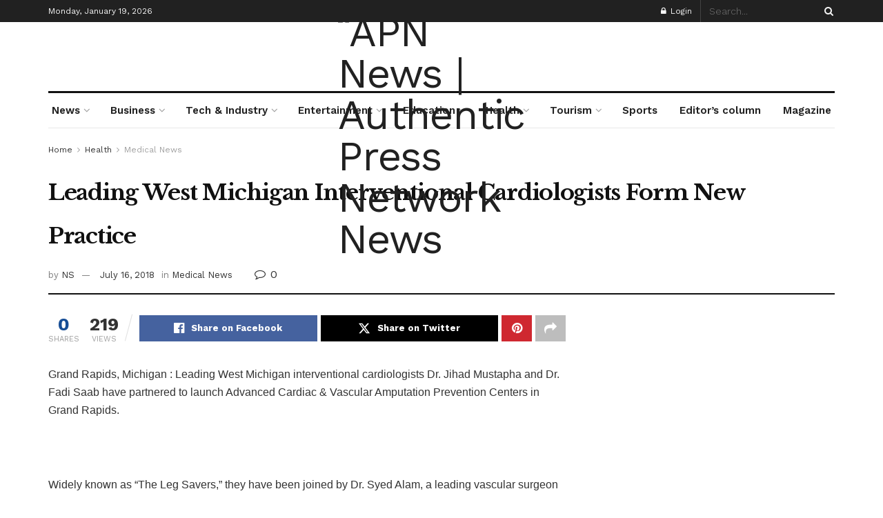

--- FILE ---
content_type: text/html; charset=UTF-8
request_url: https://www.apnnews.com/leading-west-michigan-interventional-cardiologists-form-new-practice/
body_size: 163497
content:
<!doctype html>
<!--[if lt IE 7]> <html class="no-js lt-ie9 lt-ie8 lt-ie7" lang="en-US"> <![endif]-->
<!--[if IE 7]>    <html class="no-js lt-ie9 lt-ie8" lang="en-US"> <![endif]-->
<!--[if IE 8]>    <html class="no-js lt-ie9" lang="en-US"> <![endif]-->
<!--[if IE 9]>    <html class="no-js lt-ie10" lang="en-US"> <![endif]-->
<!--[if gt IE 8]><!--> <html class="no-js" lang="en-US"> <!--<![endif]-->
<head>
    <meta http-equiv="Content-Type" content="text/html; charset=UTF-8" />
    <meta name='viewport' content='width=device-width, initial-scale=1, user-scalable=yes' />
    <link rel="profile" href="https://gmpg.org/xfn/11" />
    <link rel="pingback" href="https://www.apnnews.com/xmlrpc.php" />
    <title>Leading West Michigan Interventional Cardiologists Form New Practice - APN News | Authentic Press Network News</title>
<meta property="og:type" content="article">
<meta property="og:title" content="Leading West Michigan Interventional Cardiologists Form New Practice">
<meta property="og:site_name" content="APN News | Authentic Press Network News">
<meta property="og:description" content="Grand Rapids, Michigan : Leading West Michigan interventional cardiologists Dr. Jihad Mustapha and Dr. Fadi Saab have partnered to launch">
<meta property="og:url" content="https://www.apnnews.com/leading-west-michigan-interventional-cardiologists-form-new-practice/">
<meta property="og:locale" content="en_US">
<meta property="article:published_time" content="2018-07-16T13:41:21+05:30">
<meta property="article:modified_time" content="2018-07-16T13:41:21+05:30">
<meta property="article:section" content="Medical News">
<meta name="twitter:card" content="summary_large_image">
<meta name="twitter:title" content="Leading West Michigan Interventional Cardiologists Form New Practice">
<meta name="twitter:description" content="Grand Rapids, Michigan : Leading West Michigan interventional cardiologists Dr. Jihad Mustapha and Dr. Fadi Saab have partnered to launch">
<meta name="twitter:url" content="https://www.apnnews.com/leading-west-michigan-interventional-cardiologists-form-new-practice/">
<meta name="twitter:site" content="">
			<script type="text/javascript">
			  var jnews_ajax_url = '/?ajax-request=jnews'
			</script>
			<script type="text/javascript">;window.jnews=window.jnews||{},window.jnews.library=window.jnews.library||{},window.jnews.library=function(){"use strict";var e=this;e.win=window,e.doc=document,e.noop=function(){},e.globalBody=e.doc.getElementsByTagName("body")[0],e.globalBody=e.globalBody?e.globalBody:e.doc,e.win.jnewsDataStorage=e.win.jnewsDataStorage||{_storage:new WeakMap,put:function(e,t,n){this._storage.has(e)||this._storage.set(e,new Map),this._storage.get(e).set(t,n)},get:function(e,t){return this._storage.get(e).get(t)},has:function(e,t){return this._storage.has(e)&&this._storage.get(e).has(t)},remove:function(e,t){var n=this._storage.get(e).delete(t);return 0===!this._storage.get(e).size&&this._storage.delete(e),n}},e.windowWidth=function(){return e.win.innerWidth||e.docEl.clientWidth||e.globalBody.clientWidth},e.windowHeight=function(){return e.win.innerHeight||e.docEl.clientHeight||e.globalBody.clientHeight},e.requestAnimationFrame=e.win.requestAnimationFrame||e.win.webkitRequestAnimationFrame||e.win.mozRequestAnimationFrame||e.win.msRequestAnimationFrame||window.oRequestAnimationFrame||function(e){return setTimeout(e,1e3/60)},e.cancelAnimationFrame=e.win.cancelAnimationFrame||e.win.webkitCancelAnimationFrame||e.win.webkitCancelRequestAnimationFrame||e.win.mozCancelAnimationFrame||e.win.msCancelRequestAnimationFrame||e.win.oCancelRequestAnimationFrame||function(e){clearTimeout(e)},e.classListSupport="classList"in document.createElement("_"),e.hasClass=e.classListSupport?function(e,t){return e.classList.contains(t)}:function(e,t){return e.className.indexOf(t)>=0},e.addClass=e.classListSupport?function(t,n){e.hasClass(t,n)||t.classList.add(n)}:function(t,n){e.hasClass(t,n)||(t.className+=" "+n)},e.removeClass=e.classListSupport?function(t,n){e.hasClass(t,n)&&t.classList.remove(n)}:function(t,n){e.hasClass(t,n)&&(t.className=t.className.replace(n,""))},e.objKeys=function(e){var t=[];for(var n in e)Object.prototype.hasOwnProperty.call(e,n)&&t.push(n);return t},e.isObjectSame=function(e,t){var n=!0;return JSON.stringify(e)!==JSON.stringify(t)&&(n=!1),n},e.extend=function(){for(var e,t,n,o=arguments[0]||{},i=1,a=arguments.length;i<a;i++)if(null!==(e=arguments[i]))for(t in e)o!==(n=e[t])&&void 0!==n&&(o[t]=n);return o},e.dataStorage=e.win.jnewsDataStorage,e.isVisible=function(e){return 0!==e.offsetWidth&&0!==e.offsetHeight||e.getBoundingClientRect().length},e.getHeight=function(e){return e.offsetHeight||e.clientHeight||e.getBoundingClientRect().height},e.getWidth=function(e){return e.offsetWidth||e.clientWidth||e.getBoundingClientRect().width},e.supportsPassive=!1;try{var t=Object.defineProperty({},"passive",{get:function(){e.supportsPassive=!0}});"createEvent"in e.doc?e.win.addEventListener("test",null,t):"fireEvent"in e.doc&&e.win.attachEvent("test",null)}catch(e){}e.passiveOption=!!e.supportsPassive&&{passive:!0},e.setStorage=function(e,t){e="jnews-"+e;var n={expired:Math.floor(((new Date).getTime()+432e5)/1e3)};t=Object.assign(n,t);localStorage.setItem(e,JSON.stringify(t))},e.getStorage=function(e){e="jnews-"+e;var t=localStorage.getItem(e);return null!==t&&0<t.length?JSON.parse(localStorage.getItem(e)):{}},e.expiredStorage=function(){var t,n="jnews-";for(var o in localStorage)o.indexOf(n)>-1&&"undefined"!==(t=e.getStorage(o.replace(n,""))).expired&&t.expired<Math.floor((new Date).getTime()/1e3)&&localStorage.removeItem(o)},e.addEvents=function(t,n,o){for(var i in n){var a=["touchstart","touchmove"].indexOf(i)>=0&&!o&&e.passiveOption;"createEvent"in e.doc?t.addEventListener(i,n[i],a):"fireEvent"in e.doc&&t.attachEvent("on"+i,n[i])}},e.removeEvents=function(t,n){for(var o in n)"createEvent"in e.doc?t.removeEventListener(o,n[o]):"fireEvent"in e.doc&&t.detachEvent("on"+o,n[o])},e.triggerEvents=function(t,n,o){var i;o=o||{detail:null};return"createEvent"in e.doc?(!(i=e.doc.createEvent("CustomEvent")||new CustomEvent(n)).initCustomEvent||i.initCustomEvent(n,!0,!1,o),void t.dispatchEvent(i)):"fireEvent"in e.doc?((i=e.doc.createEventObject()).eventType=n,void t.fireEvent("on"+i.eventType,i)):void 0},e.getParents=function(t,n){void 0===n&&(n=e.doc);for(var o=[],i=t.parentNode,a=!1;!a;)if(i){var r=i;r.querySelectorAll(n).length?a=!0:(o.push(r),i=r.parentNode)}else o=[],a=!0;return o},e.forEach=function(e,t,n){for(var o=0,i=e.length;o<i;o++)t.call(n,e[o],o)},e.getText=function(e){return e.innerText||e.textContent},e.setText=function(e,t){var n="object"==typeof t?t.innerText||t.textContent:t;e.innerText&&(e.innerText=n),e.textContent&&(e.textContent=n)},e.httpBuildQuery=function(t){return e.objKeys(t).reduce(function t(n){var o=arguments.length>1&&void 0!==arguments[1]?arguments[1]:null;return function(i,a){var r=n[a];a=encodeURIComponent(a);var s=o?"".concat(o,"[").concat(a,"]"):a;return null==r||"function"==typeof r?(i.push("".concat(s,"=")),i):["number","boolean","string"].includes(typeof r)?(i.push("".concat(s,"=").concat(encodeURIComponent(r))),i):(i.push(e.objKeys(r).reduce(t(r,s),[]).join("&")),i)}}(t),[]).join("&")},e.get=function(t,n,o,i){return o="function"==typeof o?o:e.noop,e.ajax("GET",t,n,o,i)},e.post=function(t,n,o,i){return o="function"==typeof o?o:e.noop,e.ajax("POST",t,n,o,i)},e.ajax=function(t,n,o,i,a){var r=new XMLHttpRequest,s=n,c=e.httpBuildQuery(o);if(t=-1!=["GET","POST"].indexOf(t)?t:"GET",r.open(t,s+("GET"==t?"?"+c:""),!0),"POST"==t&&r.setRequestHeader("Content-type","application/x-www-form-urlencoded"),r.setRequestHeader("X-Requested-With","XMLHttpRequest"),r.onreadystatechange=function(){4===r.readyState&&200<=r.status&&300>r.status&&"function"==typeof i&&i.call(void 0,r.response)},void 0!==a&&!a){return{xhr:r,send:function(){r.send("POST"==t?c:null)}}}return r.send("POST"==t?c:null),{xhr:r}},e.scrollTo=function(t,n,o){function i(e,t,n){this.start=this.position(),this.change=e-this.start,this.currentTime=0,this.increment=20,this.duration=void 0===n?500:n,this.callback=t,this.finish=!1,this.animateScroll()}return Math.easeInOutQuad=function(e,t,n,o){return(e/=o/2)<1?n/2*e*e+t:-n/2*(--e*(e-2)-1)+t},i.prototype.stop=function(){this.finish=!0},i.prototype.move=function(t){e.doc.documentElement.scrollTop=t,e.globalBody.parentNode.scrollTop=t,e.globalBody.scrollTop=t},i.prototype.position=function(){return e.doc.documentElement.scrollTop||e.globalBody.parentNode.scrollTop||e.globalBody.scrollTop},i.prototype.animateScroll=function(){this.currentTime+=this.increment;var t=Math.easeInOutQuad(this.currentTime,this.start,this.change,this.duration);this.move(t),this.currentTime<this.duration&&!this.finish?e.requestAnimationFrame.call(e.win,this.animateScroll.bind(this)):this.callback&&"function"==typeof this.callback&&this.callback()},new i(t,n,o)},e.unwrap=function(t){var n,o=t;e.forEach(t,(function(e,t){n?n+=e:n=e})),o.replaceWith(n)},e.performance={start:function(e){performance.mark(e+"Start")},stop:function(e){performance.mark(e+"End"),performance.measure(e,e+"Start",e+"End")}},e.fps=function(){var t=0,n=0,o=0;!function(){var i=t=0,a=0,r=0,s=document.getElementById("fpsTable"),c=function(t){void 0===document.getElementsByTagName("body")[0]?e.requestAnimationFrame.call(e.win,(function(){c(t)})):document.getElementsByTagName("body")[0].appendChild(t)};null===s&&((s=document.createElement("div")).style.position="fixed",s.style.top="120px",s.style.left="10px",s.style.width="100px",s.style.height="20px",s.style.border="1px solid black",s.style.fontSize="11px",s.style.zIndex="100000",s.style.backgroundColor="white",s.id="fpsTable",c(s));var l=function(){o++,n=Date.now(),(a=(o/(r=(n-t)/1e3)).toPrecision(2))!=i&&(i=a,s.innerHTML=i+"fps"),1<r&&(t=n,o=0),e.requestAnimationFrame.call(e.win,l)};l()}()},e.instr=function(e,t){for(var n=0;n<t.length;n++)if(-1!==e.toLowerCase().indexOf(t[n].toLowerCase()))return!0},e.winLoad=function(t,n){function o(o){if("complete"===e.doc.readyState||"interactive"===e.doc.readyState)return!o||n?setTimeout(t,n||1):t(o),1}o()||e.addEvents(e.win,{load:o})},e.docReady=function(t,n){function o(o){if("complete"===e.doc.readyState||"interactive"===e.doc.readyState)return!o||n?setTimeout(t,n||1):t(o),1}o()||e.addEvents(e.doc,{DOMContentLoaded:o})},e.fireOnce=function(){e.docReady((function(){e.assets=e.assets||[],e.assets.length&&(e.boot(),e.load_assets())}),50)},e.boot=function(){e.length&&e.doc.querySelectorAll("style[media]").forEach((function(e){"not all"==e.getAttribute("media")&&e.removeAttribute("media")}))},e.create_js=function(t,n){var o=e.doc.createElement("script");switch(o.setAttribute("src",t),n){case"defer":o.setAttribute("defer",!0);break;case"async":o.setAttribute("async",!0);break;case"deferasync":o.setAttribute("defer",!0),o.setAttribute("async",!0)}e.globalBody.appendChild(o)},e.load_assets=function(){"object"==typeof e.assets&&e.forEach(e.assets.slice(0),(function(t,n){var o="";t.defer&&(o+="defer"),t.async&&(o+="async"),e.create_js(t.url,o);var i=e.assets.indexOf(t);i>-1&&e.assets.splice(i,1)})),e.assets=jnewsoption.au_scripts=window.jnewsads=[]},e.setCookie=function(e,t,n){var o="";if(n){var i=new Date;i.setTime(i.getTime()+24*n*60*60*1e3),o="; expires="+i.toUTCString()}document.cookie=e+"="+(t||"")+o+"; path=/"},e.getCookie=function(e){for(var t=e+"=",n=document.cookie.split(";"),o=0;o<n.length;o++){for(var i=n[o];" "==i.charAt(0);)i=i.substring(1,i.length);if(0==i.indexOf(t))return i.substring(t.length,i.length)}return null},e.eraseCookie=function(e){document.cookie=e+"=; Path=/; Expires=Thu, 01 Jan 1970 00:00:01 GMT;"},e.docReady((function(){e.globalBody=e.globalBody==e.doc?e.doc.getElementsByTagName("body")[0]:e.globalBody,e.globalBody=e.globalBody?e.globalBody:e.doc})),e.winLoad((function(){e.winLoad((function(){var t=!1;if(void 0!==window.jnewsadmin)if(void 0!==window.file_version_checker){var n=e.objKeys(window.file_version_checker);n.length?n.forEach((function(e){t||"10.0.4"===window.file_version_checker[e]||(t=!0)})):t=!0}else t=!0;t&&(window.jnewsHelper.getMessage(),window.jnewsHelper.getNotice())}),2500)}))},window.jnews.library=new window.jnews.library;</script><meta name="description" content="Grand Rapids, Michigan : Leading West Michigan interventional cardiologists Dr. Jihad Mustapha and Dr. Fadi Saab have partnered to launch Advanced Cardiac &amp; Vascular Amputation Prevention Centers in Grand Rapids. &nbsp; Widely known as “The Leg Savers,” they have been joined by Dr. Syed Alam, a leading vascular surgeon from&hellip;">
<meta name="robots" content="index, follow, max-snippet:-1, max-image-preview:large, max-video-preview:-1">
<link rel="canonical" href="https://www.apnnews.com/leading-west-michigan-interventional-cardiologists-form-new-practice/">
<meta property="og:url" content="https://www.apnnews.com/leading-west-michigan-interventional-cardiologists-form-new-practice/">
<meta property="og:site_name" content="APN News | Authentic Press Network News">
<meta property="og:locale" content="en_US">
<meta property="og:type" content="article">
<meta property="article:author" content="https://www.facebook.com/APNnewsINT/">
<meta property="article:publisher" content="https://www.facebook.com/APNnewsINT/">
<meta property="article:section" content="Medical News">
<meta property="og:title" content="Leading West Michigan Interventional Cardiologists Form New Practice - APN News | Authentic Press Network News">
<meta property="og:description" content="Grand Rapids, Michigan : Leading West Michigan interventional cardiologists Dr. Jihad Mustapha and Dr. Fadi Saab have partnered to launch Advanced Cardiac &amp; Vascular Amputation Prevention Centers in Grand Rapids. &nbsp; Widely known as “The Leg Savers,” they have been joined by Dr. Syed Alam, a leading vascular surgeon from&hellip;">
<meta property="fb:pages" content="">
<meta property="fb:admins" content="">
<meta property="fb:app_id" content="">
<meta name="twitter:card" content="summary">
<meta name="twitter:title" content="Leading West Michigan Interventional Cardiologists Form New Practice - APN News | Authentic Press Network News">
<meta name="twitter:description" content="Grand Rapids, Michigan : Leading West Michigan interventional cardiologists Dr. Jihad Mustapha and Dr. Fadi Saab have partnered to launch Advanced Cardiac &amp; Vascular Amputation Prevention Centers in Grand Rapids. &nbsp; Widely known as “The Leg Savers,” they have been joined by Dr. Syed Alam, a leading vascular surgeon from&hellip;">
<link rel='dns-prefetch' href='//www.googletagmanager.com' />
<link rel='dns-prefetch' href='//fonts.googleapis.com' />
<link rel='dns-prefetch' href='//pagead2.googlesyndication.com' />
<link rel='preconnect' href='https://fonts.gstatic.com' />
<link rel="alternate" type="application/rss+xml" title="APN News | Authentic Press Network News &raquo; Feed" href="https://www.apnnews.com/feed/" />
<link rel="alternate" type="application/rss+xml" title="APN News | Authentic Press Network News &raquo; Comments Feed" href="https://www.apnnews.com/comments/feed/" />
<script type="text/javascript" id="wpp-js" src="https://www.apnnews.com/wp-content/plugins/wordpress-popular-posts/assets/js/wpp.min.js?ver=7.3.6" data-sampling="1" data-sampling-rate="100" data-api-url="https://www.apnnews.com/wp-json/wordpress-popular-posts" data-post-id="415736" data-token="b84603607f" data-lang="0" data-debug="0"></script>
<link rel="alternate" title="oEmbed (JSON)" type="application/json+oembed" href="https://www.apnnews.com/wp-json/oembed/1.0/embed?url=https%3A%2F%2Fwww.apnnews.com%2Fleading-west-michigan-interventional-cardiologists-form-new-practice%2F" />
<link rel="alternate" title="oEmbed (XML)" type="text/xml+oembed" href="https://www.apnnews.com/wp-json/oembed/1.0/embed?url=https%3A%2F%2Fwww.apnnews.com%2Fleading-west-michigan-interventional-cardiologists-form-new-practice%2F&#038;format=xml" />
<style id='wp-img-auto-sizes-contain-inline-css' type='text/css'>
img:is([sizes=auto i],[sizes^="auto," i]){contain-intrinsic-size:3000px 1500px}
/*# sourceURL=wp-img-auto-sizes-contain-inline-css */
</style>
<style id='wp-emoji-styles-inline-css' type='text/css'>

	img.wp-smiley, img.emoji {
		display: inline !important;
		border: none !important;
		box-shadow: none !important;
		height: 1em !important;
		width: 1em !important;
		margin: 0 0.07em !important;
		vertical-align: -0.1em !important;
		background: none !important;
		padding: 0 !important;
	}
/*# sourceURL=wp-emoji-styles-inline-css */
</style>
<link rel='stylesheet' id='wp-block-library-css' href='https://www.apnnews.com/wp-includes/css/dist/block-library/style.min.css?ver=e7c4cccdd375f6e810e27e055cb0af5d' type='text/css' media='all' />
<style id='global-styles-inline-css' type='text/css'>
:root{--wp--preset--aspect-ratio--square: 1;--wp--preset--aspect-ratio--4-3: 4/3;--wp--preset--aspect-ratio--3-4: 3/4;--wp--preset--aspect-ratio--3-2: 3/2;--wp--preset--aspect-ratio--2-3: 2/3;--wp--preset--aspect-ratio--16-9: 16/9;--wp--preset--aspect-ratio--9-16: 9/16;--wp--preset--color--black: #000000;--wp--preset--color--cyan-bluish-gray: #abb8c3;--wp--preset--color--white: #ffffff;--wp--preset--color--pale-pink: #f78da7;--wp--preset--color--vivid-red: #cf2e2e;--wp--preset--color--luminous-vivid-orange: #ff6900;--wp--preset--color--luminous-vivid-amber: #fcb900;--wp--preset--color--light-green-cyan: #7bdcb5;--wp--preset--color--vivid-green-cyan: #00d084;--wp--preset--color--pale-cyan-blue: #8ed1fc;--wp--preset--color--vivid-cyan-blue: #0693e3;--wp--preset--color--vivid-purple: #9b51e0;--wp--preset--gradient--vivid-cyan-blue-to-vivid-purple: linear-gradient(135deg,rgb(6,147,227) 0%,rgb(155,81,224) 100%);--wp--preset--gradient--light-green-cyan-to-vivid-green-cyan: linear-gradient(135deg,rgb(122,220,180) 0%,rgb(0,208,130) 100%);--wp--preset--gradient--luminous-vivid-amber-to-luminous-vivid-orange: linear-gradient(135deg,rgb(252,185,0) 0%,rgb(255,105,0) 100%);--wp--preset--gradient--luminous-vivid-orange-to-vivid-red: linear-gradient(135deg,rgb(255,105,0) 0%,rgb(207,46,46) 100%);--wp--preset--gradient--very-light-gray-to-cyan-bluish-gray: linear-gradient(135deg,rgb(238,238,238) 0%,rgb(169,184,195) 100%);--wp--preset--gradient--cool-to-warm-spectrum: linear-gradient(135deg,rgb(74,234,220) 0%,rgb(151,120,209) 20%,rgb(207,42,186) 40%,rgb(238,44,130) 60%,rgb(251,105,98) 80%,rgb(254,248,76) 100%);--wp--preset--gradient--blush-light-purple: linear-gradient(135deg,rgb(255,206,236) 0%,rgb(152,150,240) 100%);--wp--preset--gradient--blush-bordeaux: linear-gradient(135deg,rgb(254,205,165) 0%,rgb(254,45,45) 50%,rgb(107,0,62) 100%);--wp--preset--gradient--luminous-dusk: linear-gradient(135deg,rgb(255,203,112) 0%,rgb(199,81,192) 50%,rgb(65,88,208) 100%);--wp--preset--gradient--pale-ocean: linear-gradient(135deg,rgb(255,245,203) 0%,rgb(182,227,212) 50%,rgb(51,167,181) 100%);--wp--preset--gradient--electric-grass: linear-gradient(135deg,rgb(202,248,128) 0%,rgb(113,206,126) 100%);--wp--preset--gradient--midnight: linear-gradient(135deg,rgb(2,3,129) 0%,rgb(40,116,252) 100%);--wp--preset--font-size--small: 13px;--wp--preset--font-size--medium: 20px;--wp--preset--font-size--large: 36px;--wp--preset--font-size--x-large: 42px;--wp--preset--spacing--20: 0.44rem;--wp--preset--spacing--30: 0.67rem;--wp--preset--spacing--40: 1rem;--wp--preset--spacing--50: 1.5rem;--wp--preset--spacing--60: 2.25rem;--wp--preset--spacing--70: 3.38rem;--wp--preset--spacing--80: 5.06rem;--wp--preset--shadow--natural: 6px 6px 9px rgba(0, 0, 0, 0.2);--wp--preset--shadow--deep: 12px 12px 50px rgba(0, 0, 0, 0.4);--wp--preset--shadow--sharp: 6px 6px 0px rgba(0, 0, 0, 0.2);--wp--preset--shadow--outlined: 6px 6px 0px -3px rgb(255, 255, 255), 6px 6px rgb(0, 0, 0);--wp--preset--shadow--crisp: 6px 6px 0px rgb(0, 0, 0);}:where(.is-layout-flex){gap: 0.5em;}:where(.is-layout-grid){gap: 0.5em;}body .is-layout-flex{display: flex;}.is-layout-flex{flex-wrap: wrap;align-items: center;}.is-layout-flex > :is(*, div){margin: 0;}body .is-layout-grid{display: grid;}.is-layout-grid > :is(*, div){margin: 0;}:where(.wp-block-columns.is-layout-flex){gap: 2em;}:where(.wp-block-columns.is-layout-grid){gap: 2em;}:where(.wp-block-post-template.is-layout-flex){gap: 1.25em;}:where(.wp-block-post-template.is-layout-grid){gap: 1.25em;}.has-black-color{color: var(--wp--preset--color--black) !important;}.has-cyan-bluish-gray-color{color: var(--wp--preset--color--cyan-bluish-gray) !important;}.has-white-color{color: var(--wp--preset--color--white) !important;}.has-pale-pink-color{color: var(--wp--preset--color--pale-pink) !important;}.has-vivid-red-color{color: var(--wp--preset--color--vivid-red) !important;}.has-luminous-vivid-orange-color{color: var(--wp--preset--color--luminous-vivid-orange) !important;}.has-luminous-vivid-amber-color{color: var(--wp--preset--color--luminous-vivid-amber) !important;}.has-light-green-cyan-color{color: var(--wp--preset--color--light-green-cyan) !important;}.has-vivid-green-cyan-color{color: var(--wp--preset--color--vivid-green-cyan) !important;}.has-pale-cyan-blue-color{color: var(--wp--preset--color--pale-cyan-blue) !important;}.has-vivid-cyan-blue-color{color: var(--wp--preset--color--vivid-cyan-blue) !important;}.has-vivid-purple-color{color: var(--wp--preset--color--vivid-purple) !important;}.has-black-background-color{background-color: var(--wp--preset--color--black) !important;}.has-cyan-bluish-gray-background-color{background-color: var(--wp--preset--color--cyan-bluish-gray) !important;}.has-white-background-color{background-color: var(--wp--preset--color--white) !important;}.has-pale-pink-background-color{background-color: var(--wp--preset--color--pale-pink) !important;}.has-vivid-red-background-color{background-color: var(--wp--preset--color--vivid-red) !important;}.has-luminous-vivid-orange-background-color{background-color: var(--wp--preset--color--luminous-vivid-orange) !important;}.has-luminous-vivid-amber-background-color{background-color: var(--wp--preset--color--luminous-vivid-amber) !important;}.has-light-green-cyan-background-color{background-color: var(--wp--preset--color--light-green-cyan) !important;}.has-vivid-green-cyan-background-color{background-color: var(--wp--preset--color--vivid-green-cyan) !important;}.has-pale-cyan-blue-background-color{background-color: var(--wp--preset--color--pale-cyan-blue) !important;}.has-vivid-cyan-blue-background-color{background-color: var(--wp--preset--color--vivid-cyan-blue) !important;}.has-vivid-purple-background-color{background-color: var(--wp--preset--color--vivid-purple) !important;}.has-black-border-color{border-color: var(--wp--preset--color--black) !important;}.has-cyan-bluish-gray-border-color{border-color: var(--wp--preset--color--cyan-bluish-gray) !important;}.has-white-border-color{border-color: var(--wp--preset--color--white) !important;}.has-pale-pink-border-color{border-color: var(--wp--preset--color--pale-pink) !important;}.has-vivid-red-border-color{border-color: var(--wp--preset--color--vivid-red) !important;}.has-luminous-vivid-orange-border-color{border-color: var(--wp--preset--color--luminous-vivid-orange) !important;}.has-luminous-vivid-amber-border-color{border-color: var(--wp--preset--color--luminous-vivid-amber) !important;}.has-light-green-cyan-border-color{border-color: var(--wp--preset--color--light-green-cyan) !important;}.has-vivid-green-cyan-border-color{border-color: var(--wp--preset--color--vivid-green-cyan) !important;}.has-pale-cyan-blue-border-color{border-color: var(--wp--preset--color--pale-cyan-blue) !important;}.has-vivid-cyan-blue-border-color{border-color: var(--wp--preset--color--vivid-cyan-blue) !important;}.has-vivid-purple-border-color{border-color: var(--wp--preset--color--vivid-purple) !important;}.has-vivid-cyan-blue-to-vivid-purple-gradient-background{background: var(--wp--preset--gradient--vivid-cyan-blue-to-vivid-purple) !important;}.has-light-green-cyan-to-vivid-green-cyan-gradient-background{background: var(--wp--preset--gradient--light-green-cyan-to-vivid-green-cyan) !important;}.has-luminous-vivid-amber-to-luminous-vivid-orange-gradient-background{background: var(--wp--preset--gradient--luminous-vivid-amber-to-luminous-vivid-orange) !important;}.has-luminous-vivid-orange-to-vivid-red-gradient-background{background: var(--wp--preset--gradient--luminous-vivid-orange-to-vivid-red) !important;}.has-very-light-gray-to-cyan-bluish-gray-gradient-background{background: var(--wp--preset--gradient--very-light-gray-to-cyan-bluish-gray) !important;}.has-cool-to-warm-spectrum-gradient-background{background: var(--wp--preset--gradient--cool-to-warm-spectrum) !important;}.has-blush-light-purple-gradient-background{background: var(--wp--preset--gradient--blush-light-purple) !important;}.has-blush-bordeaux-gradient-background{background: var(--wp--preset--gradient--blush-bordeaux) !important;}.has-luminous-dusk-gradient-background{background: var(--wp--preset--gradient--luminous-dusk) !important;}.has-pale-ocean-gradient-background{background: var(--wp--preset--gradient--pale-ocean) !important;}.has-electric-grass-gradient-background{background: var(--wp--preset--gradient--electric-grass) !important;}.has-midnight-gradient-background{background: var(--wp--preset--gradient--midnight) !important;}.has-small-font-size{font-size: var(--wp--preset--font-size--small) !important;}.has-medium-font-size{font-size: var(--wp--preset--font-size--medium) !important;}.has-large-font-size{font-size: var(--wp--preset--font-size--large) !important;}.has-x-large-font-size{font-size: var(--wp--preset--font-size--x-large) !important;}
/*# sourceURL=global-styles-inline-css */
</style>

<style id='classic-theme-styles-inline-css' type='text/css'>
/*! This file is auto-generated */
.wp-block-button__link{color:#fff;background-color:#32373c;border-radius:9999px;box-shadow:none;text-decoration:none;padding:calc(.667em + 2px) calc(1.333em + 2px);font-size:1.125em}.wp-block-file__button{background:#32373c;color:#fff;text-decoration:none}
/*# sourceURL=/wp-includes/css/classic-themes.min.css */
</style>
<link rel='stylesheet' id='wordpress-popular-posts-css-css' href='https://www.apnnews.com/wp-content/plugins/wordpress-popular-posts/assets/css/wpp.css?ver=7.3.6' type='text/css' media='all' />
<link rel='stylesheet' id='elementor-frontend-css' href='https://www.apnnews.com/wp-content/plugins/elementor/assets/css/frontend.min.css?ver=3.27.1' type='text/css' media='all' />
<link rel='stylesheet' id='jeg_customizer_font-css' href='//fonts.googleapis.com/css?family=Work+Sans%3Aregular%2C600%7CLibre+Baskerville%3Aregular%2Citalic%2C700&#038;display=swap&#038;ver=1.3.2' type='text/css' media='all' />
<link rel='stylesheet' id='font-awesome-css' href='https://www.apnnews.com/wp-content/plugins/elementor/assets/lib/font-awesome/css/font-awesome.min.css?ver=4.7.0' type='text/css' media='all' />
<link rel='stylesheet' id='jnews-frontend-css' href='https://www.apnnews.com/wp-content/themes/jnews/assets/dist/frontend.min.css?ver=12.0.3' type='text/css' media='all' />
<link rel='stylesheet' id='jnews-elementor-css' href='https://www.apnnews.com/wp-content/themes/jnews/assets/css/elementor-frontend.css?ver=12.0.3' type='text/css' media='all' />
<link rel='stylesheet' id='jnews-style-css' href='https://www.apnnews.com/wp-content/themes/jnews/style.css?ver=12.0.3' type='text/css' media='all' />
<link rel='stylesheet' id='jnews-darkmode-css' href='https://www.apnnews.com/wp-content/themes/jnews/assets/css/darkmode.css?ver=12.0.3' type='text/css' media='all' />
<link rel='stylesheet' id='jnews-scheme-css' href='https://www.apnnews.com/wp-content/themes/jnews/data/import/newspaper/scheme.css?ver=12.0.3' type='text/css' media='all' />
<link rel='stylesheet' id='jnews-social-login-style-css' href='https://www.apnnews.com/wp-content/plugins/jnews-social-login/assets/css/plugin.css?ver=12.0.0' type='text/css' media='all' />
<link rel='stylesheet' id='jnews-select-share-css' href='https://www.apnnews.com/wp-content/plugins/jnews-social-share/assets/css/plugin.css' type='text/css' media='all' />
<link rel='stylesheet' id='jnews-weather-style-css' href='https://www.apnnews.com/wp-content/plugins/jnews-weather/assets/css/plugin.css?ver=12.0.0' type='text/css' media='all' />
<script type="text/javascript" src="https://www.apnnews.com/wp-includes/js/jquery/jquery.min.js?ver=3.7.1" id="jquery-core-js"></script>
<script type="text/javascript" src="https://www.apnnews.com/wp-includes/js/jquery/jquery-migrate.min.js?ver=3.4.1" id="jquery-migrate-js"></script>

<!-- Google tag (gtag.js) snippet added by Site Kit -->
<!-- Google Analytics snippet added by Site Kit -->
<script type="text/javascript" src="https://www.googletagmanager.com/gtag/js?id=GT-KVH29BB" id="google_gtagjs-js" async></script>
<script type="text/javascript" id="google_gtagjs-js-after">
/* <![CDATA[ */
window.dataLayer = window.dataLayer || [];function gtag(){dataLayer.push(arguments);}
gtag("set","linker",{"domains":["www.apnnews.com"]});
gtag("js", new Date());
gtag("set", "developer_id.dZTNiMT", true);
gtag("config", "GT-KVH29BB");
//# sourceURL=google_gtagjs-js-after
/* ]]> */
</script>
<link rel="https://api.w.org/" href="https://www.apnnews.com/wp-json/" /><link rel="alternate" title="JSON" type="application/json" href="https://www.apnnews.com/wp-json/wp/v2/posts/415736" /><link rel="EditURI" type="application/rsd+xml" title="RSD" href="https://www.apnnews.com/xmlrpc.php?rsd" />

<link rel='shortlink' href='https://www.apnnews.com/?p=415736' />
<meta name="generator" content="Site Kit by Google 1.170.0" />            <style id="wpp-loading-animation-styles">@-webkit-keyframes bgslide{from{background-position-x:0}to{background-position-x:-200%}}@keyframes bgslide{from{background-position-x:0}to{background-position-x:-200%}}.wpp-widget-block-placeholder,.wpp-shortcode-placeholder{margin:0 auto;width:60px;height:3px;background:#dd3737;background:linear-gradient(90deg,#dd3737 0%,#571313 10%,#dd3737 100%);background-size:200% auto;border-radius:3px;-webkit-animation:bgslide 1s infinite linear;animation:bgslide 1s infinite linear}</style>
            
<!-- Google AdSense meta tags added by Site Kit -->
<meta name="google-adsense-platform-account" content="ca-host-pub-2644536267352236">
<meta name="google-adsense-platform-domain" content="sitekit.withgoogle.com">
<!-- End Google AdSense meta tags added by Site Kit -->
<meta name="generator" content="Elementor 3.27.1; features: e_font_icon_svg, additional_custom_breakpoints, e_element_cache; settings: css_print_method-external, google_font-enabled, font_display-swap">
			<style>
				.e-con.e-parent:nth-of-type(n+4):not(.e-lazyloaded):not(.e-no-lazyload),
				.e-con.e-parent:nth-of-type(n+4):not(.e-lazyloaded):not(.e-no-lazyload) * {
					background-image: none !important;
				}
				@media screen and (max-height: 1024px) {
					.e-con.e-parent:nth-of-type(n+3):not(.e-lazyloaded):not(.e-no-lazyload),
					.e-con.e-parent:nth-of-type(n+3):not(.e-lazyloaded):not(.e-no-lazyload) * {
						background-image: none !important;
					}
				}
				@media screen and (max-height: 640px) {
					.e-con.e-parent:nth-of-type(n+2):not(.e-lazyloaded):not(.e-no-lazyload),
					.e-con.e-parent:nth-of-type(n+2):not(.e-lazyloaded):not(.e-no-lazyload) * {
						background-image: none !important;
					}
				}
			</style>
			
<!-- Google AdSense snippet added by Site Kit -->
<script type="text/javascript" async="async" src="https://pagead2.googlesyndication.com/pagead/js/adsbygoogle.js?client=ca-pub-3960503774429489&amp;host=ca-host-pub-2644536267352236" crossorigin="anonymous"></script>

<!-- End Google AdSense snippet added by Site Kit -->
<script type='application/ld+json'>{"@context":"http:\/\/schema.org","@type":"Organization","@id":"https:\/\/www.apnnews.com\/#organization","url":"https:\/\/www.apnnews.com\/","name":"APN News","logo":{"@type":"ImageObject","url":"https:\/\/cdn.apnnews.com\/wp-content\/uploads\/2025\/06\/21071142\/apnnews.png"},"sameAs":["http:\/\/facebook.com","http:\/\/twitter.com"]}</script>
<script type='application/ld+json'>{"@context":"http:\/\/schema.org","@type":"WebSite","@id":"https:\/\/www.apnnews.com\/#website","url":"https:\/\/www.apnnews.com\/","name":"APN News","potentialAction":{"@type":"SearchAction","target":"https:\/\/www.apnnews.com\/?s={search_term_string}","query-input":"required name=search_term_string"}}</script>
<link rel="icon" href="https://www.apnnews.com/wp-content/uploads/2024/07/cropped-logo-2-1-32x32.png" sizes="32x32" />
<link rel="icon" href="https://www.apnnews.com/wp-content/uploads/2024/07/cropped-logo-2-1-192x192.png" sizes="192x192" />
<link rel="apple-touch-icon" href="https://www.apnnews.com/wp-content/uploads/2024/07/cropped-logo-2-1-180x180.png" />
<meta name="msapplication-TileImage" content="https://www.apnnews.com/wp-content/uploads/2024/07/cropped-logo-2-1-270x270.png" />
<style id="jeg_dynamic_css" type="text/css" data-type="jeg_custom-css">body { --j-body-color : #333333; --j-accent-color : #174e96; --j-alt-color : #174259; --j-heading-color : #111111; } body,.jeg_newsfeed_list .tns-outer .tns-controls button,.jeg_filter_button,.owl-carousel .owl-nav div,.jeg_readmore,.jeg_hero_style_7 .jeg_post_meta a,.widget_calendar thead th,.widget_calendar tfoot a,.jeg_socialcounter a,.entry-header .jeg_meta_like a,.entry-header .jeg_meta_comment a,.entry-header .jeg_meta_donation a,.entry-header .jeg_meta_bookmark a,.entry-content tbody tr:hover,.entry-content th,.jeg_splitpost_nav li:hover a,#breadcrumbs a,.jeg_author_socials a:hover,.jeg_footer_content a,.jeg_footer_bottom a,.jeg_cartcontent,.woocommerce .woocommerce-breadcrumb a { color : #333333; } a, .jeg_menu_style_5>li>a:hover, .jeg_menu_style_5>li.sfHover>a, .jeg_menu_style_5>li.current-menu-item>a, .jeg_menu_style_5>li.current-menu-ancestor>a, .jeg_navbar .jeg_menu:not(.jeg_main_menu)>li>a:hover, .jeg_midbar .jeg_menu:not(.jeg_main_menu)>li>a:hover, .jeg_side_tabs li.active, .jeg_block_heading_5 strong, .jeg_block_heading_6 strong, .jeg_block_heading_7 strong, .jeg_block_heading_8 strong, .jeg_subcat_list li a:hover, .jeg_subcat_list li button:hover, .jeg_pl_lg_7 .jeg_thumb .jeg_post_category a, .jeg_pl_xs_2:before, .jeg_pl_xs_4 .jeg_postblock_content:before, .jeg_postblock .jeg_post_title a:hover, .jeg_hero_style_6 .jeg_post_title a:hover, .jeg_sidefeed .jeg_pl_xs_3 .jeg_post_title a:hover, .widget_jnews_popular .jeg_post_title a:hover, .jeg_meta_author a, .widget_archive li a:hover, .widget_pages li a:hover, .widget_meta li a:hover, .widget_recent_entries li a:hover, .widget_rss li a:hover, .widget_rss cite, .widget_categories li a:hover, .widget_categories li.current-cat>a, #breadcrumbs a:hover, .jeg_share_count .counts, .commentlist .bypostauthor>.comment-body>.comment-author>.fn, span.required, .jeg_review_title, .bestprice .price, .authorlink a:hover, .jeg_vertical_playlist .jeg_video_playlist_play_icon, .jeg_vertical_playlist .jeg_video_playlist_item.active .jeg_video_playlist_thumbnail:before, .jeg_horizontal_playlist .jeg_video_playlist_play, .woocommerce li.product .pricegroup .button, .widget_display_forums li a:hover, .widget_display_topics li:before, .widget_display_replies li:before, .widget_display_views li:before, .bbp-breadcrumb a:hover, .jeg_mobile_menu li.sfHover>a, .jeg_mobile_menu li a:hover, .split-template-6 .pagenum, .jeg_mobile_menu_style_5>li>a:hover, .jeg_mobile_menu_style_5>li.sfHover>a, .jeg_mobile_menu_style_5>li.current-menu-item>a, .jeg_mobile_menu_style_5>li.current-menu-ancestor>a, .jeg_mobile_menu.jeg_menu_dropdown li.open > div > a { color : #174e96; } .jeg_menu_style_1>li>a:before, .jeg_menu_style_2>li>a:before, .jeg_menu_style_3>li>a:before, .jeg_side_toggle, .jeg_slide_caption .jeg_post_category a, .jeg_slider_type_1_wrapper .tns-controls button.tns-next, .jeg_block_heading_1 .jeg_block_title span, .jeg_block_heading_2 .jeg_block_title span, .jeg_block_heading_3, .jeg_block_heading_4 .jeg_block_title span, .jeg_block_heading_6:after, .jeg_pl_lg_box .jeg_post_category a, .jeg_pl_md_box .jeg_post_category a, .jeg_readmore:hover, .jeg_thumb .jeg_post_category a, .jeg_block_loadmore a:hover, .jeg_postblock.alt .jeg_block_loadmore a:hover, .jeg_block_loadmore a.active, .jeg_postblock_carousel_2 .jeg_post_category a, .jeg_heroblock .jeg_post_category a, .jeg_pagenav_1 .page_number.active, .jeg_pagenav_1 .page_number.active:hover, input[type="submit"], .btn, .button, .widget_tag_cloud a:hover, .popularpost_item:hover .jeg_post_title a:before, .jeg_splitpost_4 .page_nav, .jeg_splitpost_5 .page_nav, .jeg_post_via a:hover, .jeg_post_source a:hover, .jeg_post_tags a:hover, .comment-reply-title small a:before, .comment-reply-title small a:after, .jeg_storelist .productlink, .authorlink li.active a:before, .jeg_footer.dark .socials_widget:not(.nobg) a:hover .fa, div.jeg_breakingnews_title, .jeg_overlay_slider_bottom_wrapper .tns-controls button, .jeg_overlay_slider_bottom_wrapper .tns-controls button:hover, .jeg_vertical_playlist .jeg_video_playlist_current, .woocommerce span.onsale, .woocommerce #respond input#submit:hover, .woocommerce a.button:hover, .woocommerce button.button:hover, .woocommerce input.button:hover, .woocommerce #respond input#submit.alt, .woocommerce a.button.alt, .woocommerce button.button.alt, .woocommerce input.button.alt, .jeg_popup_post .caption, .jeg_footer.dark input[type="submit"], .jeg_footer.dark .btn, .jeg_footer.dark .button, .footer_widget.widget_tag_cloud a:hover, .jeg_inner_content .content-inner .jeg_post_category a:hover, #buddypress .standard-form button, #buddypress a.button, #buddypress input[type="submit"], #buddypress input[type="button"], #buddypress input[type="reset"], #buddypress ul.button-nav li a, #buddypress .generic-button a, #buddypress .generic-button button, #buddypress .comment-reply-link, #buddypress a.bp-title-button, #buddypress.buddypress-wrap .members-list li .user-update .activity-read-more a, div#buddypress .standard-form button:hover, div#buddypress a.button:hover, div#buddypress input[type="submit"]:hover, div#buddypress input[type="button"]:hover, div#buddypress input[type="reset"]:hover, div#buddypress ul.button-nav li a:hover, div#buddypress .generic-button a:hover, div#buddypress .generic-button button:hover, div#buddypress .comment-reply-link:hover, div#buddypress a.bp-title-button:hover, div#buddypress.buddypress-wrap .members-list li .user-update .activity-read-more a:hover, #buddypress #item-nav .item-list-tabs ul li a:before, .jeg_inner_content .jeg_meta_container .follow-wrapper a { background-color : #174e96; } .jeg_block_heading_7 .jeg_block_title span, .jeg_readmore:hover, .jeg_block_loadmore a:hover, .jeg_block_loadmore a.active, .jeg_pagenav_1 .page_number.active, .jeg_pagenav_1 .page_number.active:hover, .jeg_pagenav_3 .page_number:hover, .jeg_prevnext_post a:hover h3, .jeg_overlay_slider .jeg_post_category, .jeg_sidefeed .jeg_post.active, .jeg_vertical_playlist.jeg_vertical_playlist .jeg_video_playlist_item.active .jeg_video_playlist_thumbnail img, .jeg_horizontal_playlist .jeg_video_playlist_item.active { border-color : #174e96; } .jeg_tabpost_nav li.active, .woocommerce div.product .woocommerce-tabs ul.tabs li.active, .jeg_mobile_menu_style_1>li.current-menu-item a, .jeg_mobile_menu_style_1>li.current-menu-ancestor a, .jeg_mobile_menu_style_2>li.current-menu-item::after, .jeg_mobile_menu_style_2>li.current-menu-ancestor::after, .jeg_mobile_menu_style_3>li.current-menu-item::before, .jeg_mobile_menu_style_3>li.current-menu-ancestor::before { border-bottom-color : #174e96; } .jeg_post_share .jeg-icon svg { fill : #174e96; } .jeg_post_meta .fa, .jeg_post_meta .jpwt-icon, .entry-header .jeg_post_meta .fa, .jeg_review_stars, .jeg_price_review_list { color : #174259; } .jeg_share_button.share-float.share-monocrhome a { background-color : #174259; } h1,h2,h3,h4,h5,h6,.jeg_post_title a,.entry-header .jeg_post_title,.jeg_hero_style_7 .jeg_post_title a,.jeg_block_title,.jeg_splitpost_bar .current_title,.jeg_video_playlist_title,.gallery-caption,.jeg_push_notification_button>a.button { color : #111111; } .split-template-9 .pagenum, .split-template-10 .pagenum, .split-template-11 .pagenum, .split-template-12 .pagenum, .split-template-13 .pagenum, .split-template-15 .pagenum, .split-template-18 .pagenum, .split-template-20 .pagenum, .split-template-19 .current_title span, .split-template-20 .current_title span { background-color : #111111; } .jeg_topbar .jeg_nav_row, .jeg_topbar .jeg_search_no_expand .jeg_search_input { line-height : 32px; } .jeg_topbar .jeg_nav_row, .jeg_topbar .jeg_nav_icon { height : 32px; } .jeg_midbar { height : 100px; } .jeg_header .jeg_bottombar, .jeg_header .jeg_bottombar.jeg_navbar_dark, .jeg_bottombar.jeg_navbar_boxed .jeg_nav_row, .jeg_bottombar.jeg_navbar_dark.jeg_navbar_boxed .jeg_nav_row { border-top-width : 3px; } .jeg_header_wrapper .jeg_bottombar, .jeg_header_wrapper .jeg_bottombar.jeg_navbar_dark, .jeg_bottombar.jeg_navbar_boxed .jeg_nav_row, .jeg_bottombar.jeg_navbar_dark.jeg_navbar_boxed .jeg_nav_row { border-top-color : #111111; } .jeg_stickybar, .jeg_stickybar.dark { border-bottom-width : 3px; } .jeg_stickybar, .jeg_stickybar.dark, .jeg_stickybar.jeg_navbar_boxed .jeg_nav_row { border-bottom-color : #111111; } .jeg_header .socials_widget > a > i.fa:before { color : #aaaaaa; } .jeg_header .socials_widget.nobg > a > i > span.jeg-icon svg { fill : #aaaaaa; } .jeg_header .socials_widget.nobg > a > span.jeg-icon svg { fill : #aaaaaa; } .jeg_header .socials_widget > a > span.jeg-icon svg { fill : #aaaaaa; } .jeg_header .socials_widget > a > i > span.jeg-icon svg { fill : #aaaaaa; } .jeg_aside_item.socials_widget > a > i.fa:before { color : #777777; } .jeg_aside_item.socials_widget.nobg a span.jeg-icon svg { fill : #777777; } .jeg_aside_item.socials_widget a span.jeg-icon svg { fill : #777777; } .jeg_button_1 .btn { background : #111111; } .jeg_nav_search { width : 34%; } body,input,textarea,select,.chosen-container-single .chosen-single,.btn,.button { font-family: "Work Sans",Helvetica,Arial,sans-serif; } .jeg_post_title, .entry-header .jeg_post_title, .jeg_single_tpl_2 .entry-header .jeg_post_title, .jeg_single_tpl_3 .entry-header .jeg_post_title, .jeg_single_tpl_6 .entry-header .jeg_post_title, .jeg_content .jeg_custom_title_wrapper .jeg_post_title { font-family: "Libre Baskerville",Helvetica,Arial,sans-serif;font-size: 32px;  } .jeg_post_excerpt p, .content-inner p { font-family: "Droid Serif",Helvetica,Arial,sans-serif; } .jeg_thumb .jeg_post_category a,.jeg_pl_lg_box .jeg_post_category a,.jeg_pl_md_box .jeg_post_category a,.jeg_postblock_carousel_2 .jeg_post_category a,.jeg_heroblock .jeg_post_category a,.jeg_slide_caption .jeg_post_category a { background-color : #111111; } .jeg_overlay_slider .jeg_post_category,.jeg_thumb .jeg_post_category a,.jeg_pl_lg_box .jeg_post_category a,.jeg_pl_md_box .jeg_post_category a,.jeg_postblock_carousel_2 .jeg_post_category a,.jeg_heroblock .jeg_post_category a,.jeg_slide_caption .jeg_post_category a { border-color : #111111; } </style><style type="text/css">
					.no_thumbnail .jeg_thumb,
					.thumbnail-container.no_thumbnail {
					    display: none !important;
					}
					.jeg_search_result .jeg_pl_xs_3.no_thumbnail .jeg_postblock_content,
					.jeg_sidefeed .jeg_pl_xs_3.no_thumbnail .jeg_postblock_content,
					.jeg_pl_sm.no_thumbnail .jeg_postblock_content {
					    margin-left: 0;
					}
					.jeg_postblock_11 .no_thumbnail .jeg_postblock_content,
					.jeg_postblock_12 .no_thumbnail .jeg_postblock_content,
					.jeg_postblock_12.jeg_col_3o3 .no_thumbnail .jeg_postblock_content  {
					    margin-top: 0;
					}
					.jeg_postblock_15 .jeg_pl_md_box.no_thumbnail .jeg_postblock_content,
					.jeg_postblock_19 .jeg_pl_md_box.no_thumbnail .jeg_postblock_content,
					.jeg_postblock_24 .jeg_pl_md_box.no_thumbnail .jeg_postblock_content,
					.jeg_sidefeed .jeg_pl_md_box .jeg_postblock_content {
					    position: relative;
					}
					.jeg_postblock_carousel_2 .no_thumbnail .jeg_post_title a,
					.jeg_postblock_carousel_2 .no_thumbnail .jeg_post_title a:hover,
					.jeg_postblock_carousel_2 .no_thumbnail .jeg_post_meta .fa {
					    color: #212121 !important;
					} 
					.jnews-dark-mode .jeg_postblock_carousel_2 .no_thumbnail .jeg_post_title a,
					.jnews-dark-mode .jeg_postblock_carousel_2 .no_thumbnail .jeg_post_title a:hover,
					.jnews-dark-mode .jeg_postblock_carousel_2 .no_thumbnail .jeg_post_meta .fa {
					    color: #fff !important;
					} 
				</style>		<style type="text/css" id="wp-custom-css">
			.jeg_postblock_25 .jeg_thumb {
	display: none;
}
.jeg_logo img {
    width: 300px;
}
.jeg_readmore{
	background-color: #174E96;
}
.jeg_readmore:hover {
    background-color: #1D2120;
}

		</style>
		<link rel='stylesheet' id='elementor-post-739302-css' href='https://www.apnnews.com/wp-content/uploads/elementor/css/post-739302.css?ver=1768260575' type='text/css' media='all' />
<link rel='stylesheet' id='widget-image-css' href='https://www.apnnews.com/wp-content/plugins/elementor/assets/css/widget-image.min.css?ver=3.27.1' type='text/css' media='all' />
<link rel='stylesheet' id='widget-heading-css' href='https://www.apnnews.com/wp-content/plugins/elementor/assets/css/widget-heading.min.css?ver=3.27.1' type='text/css' media='all' />
<link rel='stylesheet' id='widget-social-icons-css' href='https://www.apnnews.com/wp-content/plugins/elementor/assets/css/widget-social-icons.min.css?ver=3.27.1' type='text/css' media='all' />
<link rel='stylesheet' id='e-apple-webkit-css' href='https://www.apnnews.com/wp-content/plugins/elementor/assets/css/conditionals/apple-webkit.min.css?ver=3.27.1' type='text/css' media='all' />
<link rel='stylesheet' id='widget-icon-list-css' href='https://www.apnnews.com/wp-content/plugins/elementor/assets/css/widget-icon-list.min.css?ver=3.27.1' type='text/css' media='all' />
<link rel='stylesheet' id='widget-divider-css' href='https://www.apnnews.com/wp-content/plugins/elementor/assets/css/widget-divider.min.css?ver=3.27.1' type='text/css' media='all' />
<link rel='stylesheet' id='elementor-post-739182-css' href='https://www.apnnews.com/wp-content/uploads/elementor/css/post-739182.css?ver=1768260575' type='text/css' media='all' />
<link rel='stylesheet' id='google-fonts-1-css' href='https://fonts.googleapis.com/css?family=Work+Sans%3A100%2C100italic%2C200%2C200italic%2C300%2C300italic%2C400%2C400italic%2C500%2C500italic%2C600%2C600italic%2C700%2C700italic%2C800%2C800italic%2C900%2C900italic%7CRoboto%3A100%2C100italic%2C200%2C200italic%2C300%2C300italic%2C400%2C400italic%2C500%2C500italic%2C600%2C600italic%2C700%2C700italic%2C800%2C800italic%2C900%2C900italic%7CRoboto+Slab%3A100%2C100italic%2C200%2C200italic%2C300%2C300italic%2C400%2C400italic%2C500%2C500italic%2C600%2C600italic%2C700%2C700italic%2C800%2C800italic%2C900%2C900italic&#038;display=swap&#038;ver=e7c4cccdd375f6e810e27e055cb0af5d' type='text/css' media='all' />
</head>
<body data-rsssl=1 class="wp-singular post-template-default single single-post postid-415736 single-format-standard wp-embed-responsive wp-theme-jnews jeg_toggle_light jeg_single_tpl_2 jnews jsc_normal elementor-default elementor-kit-739182">

    
    
    <div class="jeg_ad jeg_ad_top jnews_header_top_ads">
        <div class='ads-wrapper  '></div>    </div>

    <!-- The Main Wrapper
    ============================================= -->
    <div class="jeg_viewport">

        
        <div class="jeg_header_wrapper">
            <div class="jeg_header_instagram_wrapper">
    </div>

<!-- HEADER -->
<div class="jeg_header normal">
    <div class="jeg_topbar jeg_container jeg_navbar_wrapper dark">
    <div class="container">
        <div class="jeg_nav_row">
            
                <div class="jeg_nav_col jeg_nav_left  jeg_nav_grow">
                    <div class="item_wrap jeg_nav_alignleft">
                        <div class="jeg_nav_item jeg_top_date">
    Monday, January 19, 2026</div>                    </div>
                </div>

                
                <div class="jeg_nav_col jeg_nav_center  jeg_nav_normal">
                    <div class="item_wrap jeg_nav_aligncenter">
                                            </div>
                </div>

                
                <div class="jeg_nav_col jeg_nav_right  jeg_nav_grow">
                    <div class="item_wrap jeg_nav_alignright">
                        <div class="jeg_nav_item jeg_nav_account">
    <ul class="jeg_accountlink jeg_menu">
        <li><a href="#jeg_loginform" aria-label="Login popup button" class="jeg_popuplink"><i class="fa fa-lock"></i> Login</a></li>    </ul>
</div><!-- Search Form -->
<div class="jeg_nav_item jeg_nav_search">
	<div class="jeg_search_wrapper jeg_search_no_expand square">
	    <a href="#" class="jeg_search_toggle"><i class="fa fa-search"></i></a>
	    <form action="https://www.apnnews.com/" method="get" class="jeg_search_form" target="_top">
    <input name="s" class="jeg_search_input" placeholder="Search..." type="text" value="" autocomplete="off">
	<button aria-label="Search Button" type="submit" class="jeg_search_button btn"><i class="fa fa-search"></i></button>
</form>
<!-- jeg_search_hide with_result no_result -->
<div class="jeg_search_result jeg_search_hide with_result">
    <div class="search-result-wrapper">
    </div>
    <div class="search-link search-noresult">
        No Result    </div>
    <div class="search-link search-all-button">
        <i class="fa fa-search"></i> View All Result    </div>
</div>	</div>
</div>                    </div>
                </div>

                        </div>
    </div>
</div><!-- /.jeg_container --><div class="jeg_midbar jeg_container jeg_navbar_wrapper normal">
    <div class="container">
        <div class="jeg_nav_row">
            
                <div class="jeg_nav_col jeg_nav_left jeg_nav_grow">
                    <div class="item_wrap jeg_nav_alignleft">
                                            </div>
                </div>

                
                <div class="jeg_nav_col jeg_nav_center jeg_nav_grow">
                    <div class="item_wrap jeg_nav_aligncenter">
                        <div class="jeg_nav_item jeg_logo jeg_desktop_logo">
			<div class="site-title">
			<a href="https://www.apnnews.com/" aria-label="Visit Homepage" style="padding: 0 0 0 0;">
				<img class='jeg_logo_img' src="https://cdn.apnnews.com/wp-content/uploads/2025/06/21071142/apnnews.png" srcset="https://cdn.apnnews.com/wp-content/uploads/2025/06/21071142/apnnews.png 1x, https://cdn.apnnews.com/wp-content/uploads/2025/06/21071142/apnnews.png 2x" alt="APN News | Authentic Press Network News"data-light-src="https://cdn.apnnews.com/wp-content/uploads/2025/06/21071142/apnnews.png" data-light-srcset="https://cdn.apnnews.com/wp-content/uploads/2025/06/21071142/apnnews.png 1x, https://cdn.apnnews.com/wp-content/uploads/2025/06/21071142/apnnews.png 2x" data-dark-src="https://cdn.apnnews.com/wp-content/uploads/2025/06/21071142/apnnews.png" data-dark-srcset="https://cdn.apnnews.com/wp-content/uploads/2025/06/21071142/apnnews.png 1x, https://cdn.apnnews.com/wp-content/uploads/2025/06/21071142/apnnews.png 2x"width="507" height="67">			</a>
		</div>
	</div>
                    </div>
                </div>

                
                <div class="jeg_nav_col jeg_nav_right jeg_nav_grow">
                    <div class="item_wrap jeg_nav_alignright">
                                            </div>
                </div>

                        </div>
    </div>
</div><div class="jeg_bottombar jeg_navbar jeg_container jeg_navbar_wrapper 1 jeg_navbar_boxed jeg_navbar_fitwidth jeg_navbar_normal">
    <div class="container">
        <div class="jeg_nav_row">
            
                <div class="jeg_nav_col jeg_nav_left jeg_nav_normal">
                    <div class="item_wrap jeg_nav_alignleft">
                                            </div>
                </div>

                
                <div class="jeg_nav_col jeg_nav_center jeg_nav_grow">
                    <div class="item_wrap jeg_nav_aligncenter">
                        <div class="jeg_nav_item jeg_main_menu_wrapper">
<div class="jeg_mainmenu_wrap"><ul class="jeg_menu jeg_main_menu jeg_menu_style_5" data-animation="animate"><li id="menu-item-330264" class="navItem menu-item menu-item-type-taxonomy menu-item-object-category menu-item-has-children menu-item-330264 bgnav" data-item-row="default" ><a href="https://www.apnnews.com/news/">News</a>
<ul class="sub-menu">
	<li id="menu-item-330266" class="menu-item menu-item-type-taxonomy menu-item-object-category menu-item-330266 bgnav" data-item-row="default" ><a href="https://www.apnnews.com/news/national/">National</a></li>
	<li id="menu-item-330265" class="menu-item menu-item-type-taxonomy menu-item-object-category menu-item-330265 bgnav" data-item-row="default" ><a href="https://www.apnnews.com/news/international/">International</a></li>
	<li id="menu-item-330267" class="menu-item menu-item-type-taxonomy menu-item-object-category menu-item-330267 bgnav" data-item-row="default" ><a href="https://www.apnnews.com/news/states/">States</a></li>
	<li id="menu-item-330268" class="menu-item menu-item-type-taxonomy menu-item-object-category menu-item-330268 bgnav" data-item-row="default" ><a href="https://www.apnnews.com/views/">Views</a></li>
	<li id="menu-item-330262" class="menu-item menu-item-type-taxonomy menu-item-object-category menu-item-330262 bgnav" data-item-row="default" ><a href="https://www.apnnews.com/crime-corruption/">Crime &amp; Corruption</a></li>
	<li id="menu-item-375896" class="menu-item menu-item-type-taxonomy menu-item-object-category menu-item-375896 bgnav" data-item-row="default" ><a href="https://www.apnnews.com/news/headlines/">Headlines</a></li>
	<li id="menu-item-377114" class="menu-item menu-item-type-taxonomy menu-item-object-category menu-item-377114 bgnav" data-item-row="default" ><a href="https://www.apnnews.com/news/breaking-news/">Breaking News</a></li>
	<li id="menu-item-485961" class="menu-item menu-item-type-post_type menu-item-object-post menu-item-485961 bgnav" data-item-row="default" ><a title="featureddiscription" href="https://www.apnnews.com/canadas-privacy-commissioner-launches-investigation-over-the-use-of-facial-recognition-technology/">Canada’s privacy commissioner launches investigation over the use of facial recognition technology</a></li>
</ul>
</li>
<li id="menu-item-330258" class="navItem menu-item menu-item-type-taxonomy menu-item-object-category menu-item-has-children menu-item-330258 bgnav" data-item-row="default" ><a href="https://www.apnnews.com/business/">Business</a>
<ul class="sub-menu">
	<li id="menu-item-330260" class="menu-item menu-item-type-taxonomy menu-item-object-category menu-item-330260 bgnav" data-item-row="default" ><a href="https://www.apnnews.com/business/finance/banking/">Banking</a></li>
	<li id="menu-item-330259" class="menu-item menu-item-type-taxonomy menu-item-object-category menu-item-330259 bgnav" data-item-row="default" ><a href="https://www.apnnews.com/business/finance/">Finance</a></li>
	<li id="menu-item-330263" class="menu-item menu-item-type-taxonomy menu-item-object-category menu-item-330263 bgnav" data-item-row="default" ><a href="https://www.apnnews.com/business/economy/">Economy</a></li>
	<li id="menu-item-408602" class="menu-item menu-item-type-post_type menu-item-object-post menu-item-408602 bgnav" data-item-row="default" ><a title="featureddiscription" href="https://www.apnnews.com/be-an-informer-to-i-t-dept-earn-up-to-rs-5-crore/">Be an informer to I-T dept; earn up to Rs 5 crore</a></li>
	<li id="menu-item-330261" class="menu-item menu-item-type-taxonomy menu-item-object-category menu-item-330261 bgnav" data-item-row="default" ><a href="https://www.apnnews.com/business/markets/">Markets</a></li>
</ul>
</li>
<li id="menu-item-330272" class="navItem menu-item menu-item-type-taxonomy menu-item-object-category menu-item-has-children menu-item-330272 bgnav" data-item-row="default" ><a href="https://www.apnnews.com/tech-industry/">Tech &amp; Industry</a>
<ul class="sub-menu">
	<li id="menu-item-330273" class="menu-item menu-item-type-taxonomy menu-item-object-category menu-item-330273 bgnav" data-item-row="default" ><a href="https://www.apnnews.com/tech-industry/science-technology/">Tech</a></li>
	<li id="menu-item-330274" class="menu-item menu-item-type-taxonomy menu-item-object-category menu-item-330274 bgnav" data-item-row="default" ><a href="https://www.apnnews.com/tech-industry/auto/">Auto</a></li>
	<li id="menu-item-330276" class="menu-item menu-item-type-taxonomy menu-item-object-category menu-item-330276 bgnav" data-item-row="default" ><a href="https://www.apnnews.com/tech-industry/information-technology/">Information Technology</a></li>
	<li id="menu-item-330278" class="menu-item menu-item-type-taxonomy menu-item-object-category menu-item-330278 bgnav" data-item-row="default" ><a href="https://www.apnnews.com/tech-industry/telecom/">Telecom</a></li>
	<li id="menu-item-330277" class="menu-item menu-item-type-taxonomy menu-item-object-category menu-item-330277 bgnav" data-item-row="default" ><a href="https://www.apnnews.com/tech-industry/oil-natural-gas/">Oil &amp; Natural Gas</a></li>
	<li id="menu-item-408603" class="menu-item menu-item-type-post_type menu-item-object-post menu-item-408603 bgnav" data-item-row="default" ><a title="featureddiscription" href="https://www.apnnews.com/gravitational-wave-event-likely-signaled-birth-of-black-hole/">Gravitational wave event likely signaled birth of black hole</a></li>
</ul>
</li>
<li id="menu-item-330279" class="navItem menu-item menu-item-type-taxonomy menu-item-object-category menu-item-has-children menu-item-330279 bgnav" data-item-row="default" ><a href="https://www.apnnews.com/media-entertainment/">Entertainment</a>
<ul class="sub-menu">
	<li id="menu-item-330280" class="menu-item menu-item-type-taxonomy menu-item-object-category menu-item-330280 bgnav" data-item-row="default" ><a href="https://www.apnnews.com/media-entertainment/malayalam-film/">Malayalam Film</a></li>
	<li id="menu-item-330281" class="menu-item menu-item-type-taxonomy menu-item-object-category menu-item-330281 bgnav" data-item-row="default" ><a href="https://www.apnnews.com/media-entertainment/media-media-entertainment/">Media</a></li>
	<li id="menu-item-396708" class="menu-item menu-item-type-taxonomy menu-item-object-category menu-item-396708 bgnav" data-item-row="default" ><a href="https://www.apnnews.com/media-entertainment/music-media-entertainment/">Music</a></li>
	<li id="menu-item-406526" class="menu-item menu-item-type-post_type menu-item-object-post menu-item-406526 bgnav" data-item-row="default" ><a title="featureddiscription" href="https://www.apnnews.com/shawn-mendes-released-highly-anticipated-self-titled-album-today/">Shawn Mendes Released Highly Anticipated Self-Titled Album Today</a></li>
	<li id="menu-item-330284" class="navItem menu-item menu-item-type-taxonomy menu-item-object-category menu-item-has-children menu-item-330284 bgnav" data-item-row="default" ><a href="https://www.apnnews.com/youth/">Youth</a>
	<ul class="sub-menu">
		<li id="menu-item-330285" class="menu-item menu-item-type-taxonomy menu-item-object-category menu-item-330285 bgnav" data-item-row="default" ><a href="https://www.apnnews.com/youth/fashion/">Fashion</a></li>
		<li id="menu-item-330286" class="menu-item menu-item-type-taxonomy menu-item-object-category menu-item-330286 bgnav" data-item-row="default" ><a href="https://www.apnnews.com/youth/kids-youth/">Kids</a></li>
		<li id="menu-item-330287" class="menu-item menu-item-type-taxonomy menu-item-object-category menu-item-330287 bgnav" data-item-row="default" ><a href="https://www.apnnews.com/youth/life-style/">Life Style</a></li>
	</ul>
</li>
</ul>
</li>
<li id="menu-item-330295" class="navItem menu-item menu-item-type-taxonomy menu-item-object-category menu-item-has-children menu-item-330295 bgnav" data-item-row="default" ><a href="https://www.apnnews.com/education/">Education</a>
<ul class="sub-menu">
	<li id="menu-item-330296" class="menu-item menu-item-type-taxonomy menu-item-object-category menu-item-330296 bgnav" data-item-row="default" ><a href="https://www.apnnews.com/education/campus-news/">Campus News</a></li>
	<li id="menu-item-330297" class="menu-item menu-item-type-post_type menu-item-object-post menu-item-330297 bgnav" data-item-row="default" ><a title="featureddiscription" href="https://www.apnnews.com/itm-university-gurgaon-student-palash-chhabra-represents-varsity-at-google-student-ambassador-summit/">ITM University, Gurgaon Student Palash Chhabra Represents Varsity at Google Student Ambassador Summit</a></li>
</ul>
</li>
<li id="menu-item-330299" class="navItem menu-item menu-item-type-taxonomy menu-item-object-category current-post-ancestor menu-item-has-children menu-item-330299 bgnav" data-item-row="default" ><a href="https://www.apnnews.com/health/">Health</a>
<ul class="sub-menu">
	<li id="menu-item-330300" class="menu-item menu-item-type-taxonomy menu-item-object-category current-post-ancestor current-menu-parent current-post-parent menu-item-330300 bgnav" data-item-row="default" ><a href="https://www.apnnews.com/health/medical-news/">Medical News</a></li>
	<li id="menu-item-510563" class="menu-item menu-item-type-post_type menu-item-object-post menu-item-510563 bgnav" data-item-row="default" ><a title="featureddiscription" href="https://www.apnnews.com/maharshi-shushruta-the-great-gradfather-of-surgery/">Maharshi Shushruta, The Great Grandfather of Surgery!</a></li>
</ul>
</li>
<li id="menu-item-330302" class="navItem menu-item menu-item-type-taxonomy menu-item-object-category menu-item-has-children menu-item-330302 bgnav" data-item-row="default" ><a href="https://www.apnnews.com/travel-tourism/">Tourism</a>
<ul class="sub-menu">
	<li id="menu-item-330303" class="menu-item menu-item-type-taxonomy menu-item-object-category menu-item-330303 bgnav" data-item-row="default" ><a href="https://www.apnnews.com/travel-tourism/travel-travel-tourism/">Travel</a></li>
	<li id="menu-item-330304" class="menu-item menu-item-type-taxonomy menu-item-object-category menu-item-330304 bgnav" data-item-row="default" ><a href="https://www.apnnews.com/youth/life-style/foodbeverages/">Food&amp;Beverages</a></li>
	<li id="menu-item-570877" class="menu-item menu-item-type-post_type menu-item-object-post menu-item-570877 bgnav" data-item-row="default" ><a title="featureddiscription" href="https://www.apnnews.com/keraliya-ayurveda-is-credible-and-authentic/">“Keraliya Ayurveda is Credible and Authentic”</a></li>
	<li id="menu-item-330305" class="menu-item menu-item-type-taxonomy menu-item-object-category menu-item-330305 bgnav" data-item-row="default" ><a href="https://www.apnnews.com/travel-tourism/hospitality/">Hospitality</a></li>
</ul>
</li>
<li id="menu-item-330308" class="menu-item menu-item-type-taxonomy menu-item-object-category menu-item-330308 bgnav" data-item-row="default" ><a href="https://www.apnnews.com/other/sports/">Sports</a></li>
<li id="menu-item-562789" class="menu-item menu-item-type-taxonomy menu-item-object-category menu-item-562789 bgnav" data-item-row="default" ><a href="https://www.apnnews.com/editors-column/">Editor&#8217;s column</a></li>
<li id="menu-item-330311" class="menu-item menu-item-type-taxonomy menu-item-object-category menu-item-330311 bgnav" data-item-row="default" ><a href="https://www.apnnews.com/magazine/">Magazine</a></li>
</ul></div></div>
                    </div>
                </div>

                
                <div class="jeg_nav_col jeg_nav_right jeg_nav_normal">
                    <div class="item_wrap jeg_nav_alignright">
                                            </div>
                </div>

                        </div>
    </div>
</div></div><!-- /.jeg_header -->        </div>

        <div class="jeg_header_sticky">
            <div class="sticky_blankspace"></div>
<div class="jeg_header normal">
    <div class="jeg_container">
        <div data-mode="scroll" class="jeg_stickybar jeg_navbar jeg_navbar_wrapper  jeg_navbar_fitwidth jeg_navbar_normal">
            <div class="container">
    <div class="jeg_nav_row">
        
            <div class="jeg_nav_col jeg_nav_left jeg_nav_normal">
                <div class="item_wrap jeg_nav_alignleft">
                                    </div>
            </div>

            
            <div class="jeg_nav_col jeg_nav_center jeg_nav_grow">
                <div class="item_wrap jeg_nav_aligncenter">
                    <div class="jeg_nav_item jeg_main_menu_wrapper">
<div class="jeg_mainmenu_wrap"><ul class="jeg_menu jeg_main_menu jeg_menu_style_5" data-animation="animate"><li id="menu-item-330264" class="navItem menu-item menu-item-type-taxonomy menu-item-object-category menu-item-has-children menu-item-330264 bgnav" data-item-row="default" ><a href="https://www.apnnews.com/news/">News</a>
<ul class="sub-menu">
	<li id="menu-item-330266" class="menu-item menu-item-type-taxonomy menu-item-object-category menu-item-330266 bgnav" data-item-row="default" ><a href="https://www.apnnews.com/news/national/">National</a></li>
	<li id="menu-item-330265" class="menu-item menu-item-type-taxonomy menu-item-object-category menu-item-330265 bgnav" data-item-row="default" ><a href="https://www.apnnews.com/news/international/">International</a></li>
	<li id="menu-item-330267" class="menu-item menu-item-type-taxonomy menu-item-object-category menu-item-330267 bgnav" data-item-row="default" ><a href="https://www.apnnews.com/news/states/">States</a></li>
	<li id="menu-item-330268" class="menu-item menu-item-type-taxonomy menu-item-object-category menu-item-330268 bgnav" data-item-row="default" ><a href="https://www.apnnews.com/views/">Views</a></li>
	<li id="menu-item-330262" class="menu-item menu-item-type-taxonomy menu-item-object-category menu-item-330262 bgnav" data-item-row="default" ><a href="https://www.apnnews.com/crime-corruption/">Crime &amp; Corruption</a></li>
	<li id="menu-item-375896" class="menu-item menu-item-type-taxonomy menu-item-object-category menu-item-375896 bgnav" data-item-row="default" ><a href="https://www.apnnews.com/news/headlines/">Headlines</a></li>
	<li id="menu-item-377114" class="menu-item menu-item-type-taxonomy menu-item-object-category menu-item-377114 bgnav" data-item-row="default" ><a href="https://www.apnnews.com/news/breaking-news/">Breaking News</a></li>
	<li id="menu-item-485961" class="menu-item menu-item-type-post_type menu-item-object-post menu-item-485961 bgnav" data-item-row="default" ><a title="featureddiscription" href="https://www.apnnews.com/canadas-privacy-commissioner-launches-investigation-over-the-use-of-facial-recognition-technology/">Canada’s privacy commissioner launches investigation over the use of facial recognition technology</a></li>
</ul>
</li>
<li id="menu-item-330258" class="navItem menu-item menu-item-type-taxonomy menu-item-object-category menu-item-has-children menu-item-330258 bgnav" data-item-row="default" ><a href="https://www.apnnews.com/business/">Business</a>
<ul class="sub-menu">
	<li id="menu-item-330260" class="menu-item menu-item-type-taxonomy menu-item-object-category menu-item-330260 bgnav" data-item-row="default" ><a href="https://www.apnnews.com/business/finance/banking/">Banking</a></li>
	<li id="menu-item-330259" class="menu-item menu-item-type-taxonomy menu-item-object-category menu-item-330259 bgnav" data-item-row="default" ><a href="https://www.apnnews.com/business/finance/">Finance</a></li>
	<li id="menu-item-330263" class="menu-item menu-item-type-taxonomy menu-item-object-category menu-item-330263 bgnav" data-item-row="default" ><a href="https://www.apnnews.com/business/economy/">Economy</a></li>
	<li id="menu-item-408602" class="menu-item menu-item-type-post_type menu-item-object-post menu-item-408602 bgnav" data-item-row="default" ><a title="featureddiscription" href="https://www.apnnews.com/be-an-informer-to-i-t-dept-earn-up-to-rs-5-crore/">Be an informer to I-T dept; earn up to Rs 5 crore</a></li>
	<li id="menu-item-330261" class="menu-item menu-item-type-taxonomy menu-item-object-category menu-item-330261 bgnav" data-item-row="default" ><a href="https://www.apnnews.com/business/markets/">Markets</a></li>
</ul>
</li>
<li id="menu-item-330272" class="navItem menu-item menu-item-type-taxonomy menu-item-object-category menu-item-has-children menu-item-330272 bgnav" data-item-row="default" ><a href="https://www.apnnews.com/tech-industry/">Tech &amp; Industry</a>
<ul class="sub-menu">
	<li id="menu-item-330273" class="menu-item menu-item-type-taxonomy menu-item-object-category menu-item-330273 bgnav" data-item-row="default" ><a href="https://www.apnnews.com/tech-industry/science-technology/">Tech</a></li>
	<li id="menu-item-330274" class="menu-item menu-item-type-taxonomy menu-item-object-category menu-item-330274 bgnav" data-item-row="default" ><a href="https://www.apnnews.com/tech-industry/auto/">Auto</a></li>
	<li id="menu-item-330276" class="menu-item menu-item-type-taxonomy menu-item-object-category menu-item-330276 bgnav" data-item-row="default" ><a href="https://www.apnnews.com/tech-industry/information-technology/">Information Technology</a></li>
	<li id="menu-item-330278" class="menu-item menu-item-type-taxonomy menu-item-object-category menu-item-330278 bgnav" data-item-row="default" ><a href="https://www.apnnews.com/tech-industry/telecom/">Telecom</a></li>
	<li id="menu-item-330277" class="menu-item menu-item-type-taxonomy menu-item-object-category menu-item-330277 bgnav" data-item-row="default" ><a href="https://www.apnnews.com/tech-industry/oil-natural-gas/">Oil &amp; Natural Gas</a></li>
	<li id="menu-item-408603" class="menu-item menu-item-type-post_type menu-item-object-post menu-item-408603 bgnav" data-item-row="default" ><a title="featureddiscription" href="https://www.apnnews.com/gravitational-wave-event-likely-signaled-birth-of-black-hole/">Gravitational wave event likely signaled birth of black hole</a></li>
</ul>
</li>
<li id="menu-item-330279" class="navItem menu-item menu-item-type-taxonomy menu-item-object-category menu-item-has-children menu-item-330279 bgnav" data-item-row="default" ><a href="https://www.apnnews.com/media-entertainment/">Entertainment</a>
<ul class="sub-menu">
	<li id="menu-item-330280" class="menu-item menu-item-type-taxonomy menu-item-object-category menu-item-330280 bgnav" data-item-row="default" ><a href="https://www.apnnews.com/media-entertainment/malayalam-film/">Malayalam Film</a></li>
	<li id="menu-item-330281" class="menu-item menu-item-type-taxonomy menu-item-object-category menu-item-330281 bgnav" data-item-row="default" ><a href="https://www.apnnews.com/media-entertainment/media-media-entertainment/">Media</a></li>
	<li id="menu-item-396708" class="menu-item menu-item-type-taxonomy menu-item-object-category menu-item-396708 bgnav" data-item-row="default" ><a href="https://www.apnnews.com/media-entertainment/music-media-entertainment/">Music</a></li>
	<li id="menu-item-406526" class="menu-item menu-item-type-post_type menu-item-object-post menu-item-406526 bgnav" data-item-row="default" ><a title="featureddiscription" href="https://www.apnnews.com/shawn-mendes-released-highly-anticipated-self-titled-album-today/">Shawn Mendes Released Highly Anticipated Self-Titled Album Today</a></li>
	<li id="menu-item-330284" class="navItem menu-item menu-item-type-taxonomy menu-item-object-category menu-item-has-children menu-item-330284 bgnav" data-item-row="default" ><a href="https://www.apnnews.com/youth/">Youth</a>
	<ul class="sub-menu">
		<li id="menu-item-330285" class="menu-item menu-item-type-taxonomy menu-item-object-category menu-item-330285 bgnav" data-item-row="default" ><a href="https://www.apnnews.com/youth/fashion/">Fashion</a></li>
		<li id="menu-item-330286" class="menu-item menu-item-type-taxonomy menu-item-object-category menu-item-330286 bgnav" data-item-row="default" ><a href="https://www.apnnews.com/youth/kids-youth/">Kids</a></li>
		<li id="menu-item-330287" class="menu-item menu-item-type-taxonomy menu-item-object-category menu-item-330287 bgnav" data-item-row="default" ><a href="https://www.apnnews.com/youth/life-style/">Life Style</a></li>
	</ul>
</li>
</ul>
</li>
<li id="menu-item-330295" class="navItem menu-item menu-item-type-taxonomy menu-item-object-category menu-item-has-children menu-item-330295 bgnav" data-item-row="default" ><a href="https://www.apnnews.com/education/">Education</a>
<ul class="sub-menu">
	<li id="menu-item-330296" class="menu-item menu-item-type-taxonomy menu-item-object-category menu-item-330296 bgnav" data-item-row="default" ><a href="https://www.apnnews.com/education/campus-news/">Campus News</a></li>
	<li id="menu-item-330297" class="menu-item menu-item-type-post_type menu-item-object-post menu-item-330297 bgnav" data-item-row="default" ><a title="featureddiscription" href="https://www.apnnews.com/itm-university-gurgaon-student-palash-chhabra-represents-varsity-at-google-student-ambassador-summit/">ITM University, Gurgaon Student Palash Chhabra Represents Varsity at Google Student Ambassador Summit</a></li>
</ul>
</li>
<li id="menu-item-330299" class="navItem menu-item menu-item-type-taxonomy menu-item-object-category current-post-ancestor menu-item-has-children menu-item-330299 bgnav" data-item-row="default" ><a href="https://www.apnnews.com/health/">Health</a>
<ul class="sub-menu">
	<li id="menu-item-330300" class="menu-item menu-item-type-taxonomy menu-item-object-category current-post-ancestor current-menu-parent current-post-parent menu-item-330300 bgnav" data-item-row="default" ><a href="https://www.apnnews.com/health/medical-news/">Medical News</a></li>
	<li id="menu-item-510563" class="menu-item menu-item-type-post_type menu-item-object-post menu-item-510563 bgnav" data-item-row="default" ><a title="featureddiscription" href="https://www.apnnews.com/maharshi-shushruta-the-great-gradfather-of-surgery/">Maharshi Shushruta, The Great Grandfather of Surgery!</a></li>
</ul>
</li>
<li id="menu-item-330302" class="navItem menu-item menu-item-type-taxonomy menu-item-object-category menu-item-has-children menu-item-330302 bgnav" data-item-row="default" ><a href="https://www.apnnews.com/travel-tourism/">Tourism</a>
<ul class="sub-menu">
	<li id="menu-item-330303" class="menu-item menu-item-type-taxonomy menu-item-object-category menu-item-330303 bgnav" data-item-row="default" ><a href="https://www.apnnews.com/travel-tourism/travel-travel-tourism/">Travel</a></li>
	<li id="menu-item-330304" class="menu-item menu-item-type-taxonomy menu-item-object-category menu-item-330304 bgnav" data-item-row="default" ><a href="https://www.apnnews.com/youth/life-style/foodbeverages/">Food&amp;Beverages</a></li>
	<li id="menu-item-570877" class="menu-item menu-item-type-post_type menu-item-object-post menu-item-570877 bgnav" data-item-row="default" ><a title="featureddiscription" href="https://www.apnnews.com/keraliya-ayurveda-is-credible-and-authentic/">“Keraliya Ayurveda is Credible and Authentic”</a></li>
	<li id="menu-item-330305" class="menu-item menu-item-type-taxonomy menu-item-object-category menu-item-330305 bgnav" data-item-row="default" ><a href="https://www.apnnews.com/travel-tourism/hospitality/">Hospitality</a></li>
</ul>
</li>
<li id="menu-item-330308" class="menu-item menu-item-type-taxonomy menu-item-object-category menu-item-330308 bgnav" data-item-row="default" ><a href="https://www.apnnews.com/other/sports/">Sports</a></li>
<li id="menu-item-562789" class="menu-item menu-item-type-taxonomy menu-item-object-category menu-item-562789 bgnav" data-item-row="default" ><a href="https://www.apnnews.com/editors-column/">Editor&#8217;s column</a></li>
<li id="menu-item-330311" class="menu-item menu-item-type-taxonomy menu-item-object-category menu-item-330311 bgnav" data-item-row="default" ><a href="https://www.apnnews.com/magazine/">Magazine</a></li>
</ul></div></div>
                </div>
            </div>

            
            <div class="jeg_nav_col jeg_nav_right jeg_nav_normal">
                <div class="item_wrap jeg_nav_alignright">
                    <!-- Search Icon -->
<div class="jeg_nav_item jeg_search_wrapper search_icon jeg_search_popup_expand">
    <a href="#" class="jeg_search_toggle" aria-label="Search Button"><i class="fa fa-search"></i></a>
    <form action="https://www.apnnews.com/" method="get" class="jeg_search_form" target="_top">
    <input name="s" class="jeg_search_input" placeholder="Search..." type="text" value="" autocomplete="off">
	<button aria-label="Search Button" type="submit" class="jeg_search_button btn"><i class="fa fa-search"></i></button>
</form>
<!-- jeg_search_hide with_result no_result -->
<div class="jeg_search_result jeg_search_hide with_result">
    <div class="search-result-wrapper">
    </div>
    <div class="search-link search-noresult">
        No Result    </div>
    <div class="search-link search-all-button">
        <i class="fa fa-search"></i> View All Result    </div>
</div></div>                </div>
            </div>

                </div>
</div>        </div>
    </div>
</div>
        </div>

        <div class="jeg_navbar_mobile_wrapper">
            <div class="jeg_navbar_mobile" data-mode="scroll">
    <div class="jeg_mobile_bottombar jeg_mobile_midbar jeg_container normal">
    <div class="container">
        <div class="jeg_nav_row">
            
                <div class="jeg_nav_col jeg_nav_left jeg_nav_normal">
                    <div class="item_wrap jeg_nav_alignleft">
                        <div class="jeg_nav_item">
    <a href="#" aria-label="Show Menu" class="toggle_btn jeg_mobile_toggle"><i class="fa fa-bars"></i></a>
</div>                    </div>
                </div>

                
                <div class="jeg_nav_col jeg_nav_center jeg_nav_grow">
                    <div class="item_wrap jeg_nav_aligncenter">
                        <div class="jeg_nav_item jeg_mobile_logo">
			<div class="site-title">
			<a href="https://www.apnnews.com/" aria-label="Visit Homepage">
				<img class='jeg_logo_img' src="https://cdn.apnnews.com/wp-content/uploads/2025/06/21071142/apnnews.png" srcset="https://cdn.apnnews.com/wp-content/uploads/2025/06/21071142/apnnews.png 1x, https://cdn.apnnews.com/wp-content/uploads/2025/06/21071142/apnnews.png 2x" alt="APN News | Authentic Press Network News"data-light-src="https://cdn.apnnews.com/wp-content/uploads/2025/06/21071142/apnnews.png" data-light-srcset="https://cdn.apnnews.com/wp-content/uploads/2025/06/21071142/apnnews.png 1x, https://cdn.apnnews.com/wp-content/uploads/2025/06/21071142/apnnews.png 2x" data-dark-src="https://cdn.apnnews.com/wp-content/uploads/2025/06/21071142/apnnews.png" data-dark-srcset="https://cdn.apnnews.com/wp-content/uploads/2025/06/21071142/apnnews.png 1x, https://cdn.apnnews.com/wp-content/uploads/2025/06/21071142/apnnews.png 2x"width="507" height="67">			</a>
		</div>
	</div>                    </div>
                </div>

                
                <div class="jeg_nav_col jeg_nav_right jeg_nav_normal">
                    <div class="item_wrap jeg_nav_alignright">
                        <div class="jeg_nav_item jeg_search_wrapper jeg_search_popup_expand">
    <a href="#" aria-label="Search Button" class="jeg_search_toggle"><i class="fa fa-search"></i></a>
	<form action="https://www.apnnews.com/" method="get" class="jeg_search_form" target="_top">
    <input name="s" class="jeg_search_input" placeholder="Search..." type="text" value="" autocomplete="off">
	<button aria-label="Search Button" type="submit" class="jeg_search_button btn"><i class="fa fa-search"></i></button>
</form>
<!-- jeg_search_hide with_result no_result -->
<div class="jeg_search_result jeg_search_hide with_result">
    <div class="search-result-wrapper">
    </div>
    <div class="search-link search-noresult">
        No Result    </div>
    <div class="search-link search-all-button">
        <i class="fa fa-search"></i> View All Result    </div>
</div></div>                    </div>
                </div>

                        </div>
    </div>
</div></div>
<div class="sticky_blankspace" style="height: 60px;"></div>        </div>

        <div class="jeg_ad jeg_ad_top jnews_header_bottom_ads">
            <div class='ads-wrapper  '></div>        </div>

            <div class="post-wrapper">

        <div class="post-wrap" >

            
            <div class="jeg_main ">
                <div class="jeg_container">
                    <div class="jeg_content jeg_singlepage">
	<div class="container">

		<div class="jeg_ad jeg_article_top jnews_article_top_ads">
			<div class='ads-wrapper  '></div>		</div>

		
						<div class="jeg_breadcrumbs jeg_breadcrumb_container">
				<div id="breadcrumbs"><span class="">
                <a href="https://www.apnnews.com">Home</a>
            </span><i class="fa fa-angle-right"></i><span class="">
                <a href="https://www.apnnews.com/health/">Health</a>
            </span><i class="fa fa-angle-right"></i><span class="breadcrumb_last_link">
                <a href="https://www.apnnews.com/health/medical-news/">Medical News</a>
            </span></div>			</div>
			
			<div class="entry-header">
				
				<h1 class="jeg_post_title">Leading West Michigan Interventional Cardiologists Form New Practice</h1>

				
				<div class="jeg_meta_container"><div class="jeg_post_meta jeg_post_meta_2">
    <div class="meta_left">
                                    <div class="jeg_meta_author">
                                        <span class="meta_text">by</span>
                    <a href="https://www.apnnews.com/author/admin/">NS</a>                </div>
                    
                    <div class="jeg_meta_date">
                <a href="https://www.apnnews.com/leading-west-michigan-interventional-cardiologists-form-new-practice/">July 16, 2018</a>
            </div>
        
                    <div class="jeg_meta_category">
                <span><span class="meta_text">in</span>
                    <a href="https://www.apnnews.com/health/medical-news/" rel="category tag">Medical News</a>                </span>
            </div>
        
            </div>

	<div class="meta_right">
							<div class="jeg_meta_comment"><a href="https://www.apnnews.com/leading-west-michigan-interventional-cardiologists-form-new-practice/#respond"><i
						class="fa fa-comment-o"></i> 0</a></div>
			</div>
</div>
</div>
			</div>

			<div class="row">
				<div class="jeg_main_content col-md-8">

					<div class="jeg_inner_content">
						
						<div class="jeg_share_top_container"><div class="jeg_share_button clearfix">
                <div class="jeg_share_stats">
                    <div class="jeg_share_count">
                        <div class="counts">0</div>
                        <span class="sharetext">SHARES</span>
                    </div>
                    <div class="jeg_views_count">
                    <div class="counts">219</div>
                    <span class="sharetext">VIEWS</span>
                </div>
                </div>
                <div class="jeg_sharelist">
                    <a href="http://www.facebook.com/sharer.php?u=https%3A%2F%2Fwww.apnnews.com%2Fleading-west-michigan-interventional-cardiologists-form-new-practice%2F" rel='nofollow' aria-label='Share on Facebook' class="jeg_btn-facebook expanded"><i class="fa fa-facebook-official"></i><span>Share on Facebook</span></a><a href="https://twitter.com/intent/tweet?text=Leading%20West%20Michigan%20Interventional%20Cardiologists%20Form%20New%20Practice&url=https%3A%2F%2Fwww.apnnews.com%2Fleading-west-michigan-interventional-cardiologists-form-new-practice%2F" rel='nofollow' aria-label='Share on Twitter' class="jeg_btn-twitter expanded"><i class="fa fa-twitter"><svg xmlns="http://www.w3.org/2000/svg" height="1em" viewBox="0 0 512 512"><!--! Font Awesome Free 6.4.2 by @fontawesome - https://fontawesome.com License - https://fontawesome.com/license (Commercial License) Copyright 2023 Fonticons, Inc. --><path d="M389.2 48h70.6L305.6 224.2 487 464H345L233.7 318.6 106.5 464H35.8L200.7 275.5 26.8 48H172.4L272.9 180.9 389.2 48zM364.4 421.8h39.1L151.1 88h-42L364.4 421.8z"/></svg></i><span>Share on Twitter</span></a><a href="https://www.pinterest.com/pin/create/bookmarklet/?pinFave=1&url=https%3A%2F%2Fwww.apnnews.com%2Fleading-west-michigan-interventional-cardiologists-form-new-practice%2F&media=&description=Leading%20West%20Michigan%20Interventional%20Cardiologists%20Form%20New%20Practice" rel='nofollow' aria-label='Share on Pinterest' class="jeg_btn-pinterest "><i class="fa fa-pinterest"></i></a>
                    <div class="share-secondary">
                    <a href="https://www.linkedin.com/shareArticle?url=https%3A%2F%2Fwww.apnnews.com%2Fleading-west-michigan-interventional-cardiologists-form-new-practice%2F&title=Leading%20West%20Michigan%20Interventional%20Cardiologists%20Form%20New%20Practice" rel='nofollow' aria-label='Share on Linkedin' class="jeg_btn-linkedin "><i class="fa fa-linkedin"></i></a>
                </div>
                <a href="#" class="jeg_btn-toggle" aria-label="Share on another social media platform"><i class="fa fa-share"></i></a>
                </div>
            </div></div>
						<div class="jeg_ad jeg_article jnews_content_top_ads "><div class='ads-wrapper  '></div></div>
						<div class="entry-content no-share">
							<div class="jeg_share_button share-float jeg_sticky_share clearfix share-monocrhome">
								<div class="jeg_share_float_container"></div>							</div>

							<div class="content-inner ">
								<p>Grand Rapids, Michigan : Leading West Michigan interventional cardiologists Dr. Jihad Mustapha and Dr. Fadi Saab have partnered to launch Advanced Cardiac &amp; Vascular Amputation Prevention Centers in Grand Rapids.</p>
<p>&nbsp;</p>
<p>Widely known as “The Leg Savers,” they have been joined by Dr. Syed Alam, a leading vascular surgeon from Kalamazoo, and Elizabeth Sayers, physician assistant, to provide highly personalized and comprehensive cardiac, vascular and vein care. Supported by a passionate team of health care providers, ACV Centers has a special concentration on treating peripheral artery disease, or PAD, and the complications of critical limb ischemia, or CLI.</p>
<p>&nbsp;</p>
<p>Mustapha and Saab, who are also uncle-nephew, have a combined 22 years of practice saving hundreds of feet and legs from amputation. They utilize advanced tools – some of which they have invented – to remove blockages from arteries, returning blood flow and improving circulation.</p>
<p>&nbsp;</p>
<p>Their new practice, which is located at 1525 E. Beltline Ave. NE in Grand Rapids, began accepting patients in February.</p>
<p>&nbsp;</p>
<p>“Our mission is simple: We want to heal patients who receive the devastating news that they may lose a limb,” Mustapha explained. “For the past decade, I have been privileged to focus my practice on developing successful interventions for PAD and CLI, helping restore circulation while preventing amputations.</p>
<p>&nbsp;</p>
<p>“We wanted the opportunity to create a space where we can provide medical care that saves limbs – and lives – and puts our patients back in control of their health. Establishing ACV Centers allows us to provide highly personalized care to each patient, giving us the time we need to focus on our patients with vascular issues.”</p>
<p>&nbsp;</p>
<p>ACV physicians partner with primary care providers, podiatrists and wound care professionals to treat all aspects of cardiac and vascular health.</p>
<p>&nbsp;</p>
<p>Using leading-edge technology and tools – some of which have been pioneered by Mustapha – ACV physicians regularly perform the full spectrum of endovascular cardiac and endovascular and surgical vascular procedures.</p>
<p>&nbsp;</p>
<p>PAD is a common circulation problem that occurs when arteries that carry blood throughout the body become narrowed or blocked, restricting blood flow to feet, legs and other areas. Those who smoke, have diabetes or chronic kidney disease or suffer from high blood pressure or high cholesterol are candidates for PAD. Left untreated, PAD can lead to tissue loss, gangrene, amputations and eventually death.</p>
<p>&nbsp;</p>
<p>Mustapha and Saab have made it their lives’ work to treat PAD and to prevent amputations. A recent letter published in the Journal of American College of Cardiology: Cardiovascular Interventions, authored by Mustapha and the CLI Global Society Board, shared study results showing the mortality rate after a CLI diagnosis is higher than five-year rates for many kinds of cancer.</p>
<p>&nbsp;</p>
<p>“The statistics are not good, which makes the work we are doing to diagnose and treat PAD and CLI even more urgent,” explained Saab. “ACV Centers is dedicated to preventing amputations – and to extending lives.</p>
<p>&nbsp;</p>
<p>“Our patients often come to us seeking a second opinion after amputation is recommended. Prevention CAN be the solution, and we partner with our patients and their families to provide second chances.”</p>
<p>&nbsp;</p>
<p>Mustapha and Saab plan to use ACV Centers as a national model for amputation prevention, opening centers throughout the United States. A second center will be opening this fall in Lansing, Michigan, led by Alam.</p>
<p>&nbsp;</p>
<p>Mustapha is recognized the world over for his groundbreaking work in critical limb ischemia and limb salvage. Patients regularly travel across the country – and from around the globe – to be seen by Mustapha. He teaches his techniques to physicians from around the world as well, both in private sessions and at the annual AMPutation Prevention Symposium, which he founded and serves as a director on. He is also the founding board member of the CLI Global Society.</p>
<p>&nbsp;</p>
<p>Saab is a leader in the field of peripheral vascular disease and has authored many papers on the topic. He has traveled throughout the world lecturing, training and teaching many of his peers on the intricate and strategic work involved in treating CLI. He also specializes in treating varicose veins and cardiac issues, including high blood pressure and carotid artery disease.</p>
<p>&nbsp;</p>
<p>Alam focuses his surgical and endovascular practice on limb preservation, aortic pathology, carotid artery disease, stroke prevention and dialysis access. Like his colleagues, Alam takes a people-centered approach to practicing medicine.</p>
<p>&nbsp;</p>
<p>“The most important part of me being a good surgeon completely revolves around good patient care,” Alam said. “My job is to make sure the patient is well taken care of. And if I can prolong their life and decrease their suffering, that’s what it’s all about.”</p>
								
								
															</div>


						</div>
						<div class="jeg_share_bottom_container"></div>
												<div class="jeg_ad jeg_article jnews_content_bottom_ads "><div class='ads-wrapper  '></div></div><div class="jnews_prev_next_container"></div><div class="jnews_author_box_container ">
	<div class="jeg_authorbox">
		<div class="jeg_author_image">
			<img alt='NS' src='https://secure.gravatar.com/avatar/8fa05c8cbb532ebf9ad4b8c7eae3ba50fae74ef44db5faeb993acb979314e636?s=80&#038;d=mm&#038;r=g' srcset='https://secure.gravatar.com/avatar/8fa05c8cbb532ebf9ad4b8c7eae3ba50fae74ef44db5faeb993acb979314e636?s=160&#038;d=mm&#038;r=g 2x' class='avatar avatar-80 photo' height='80' width='80' decoding='async'/>		</div>
		<div class="jeg_author_content">
			<h3 class="jeg_author_name">
				<a href="https://www.apnnews.com/author/admin/">
					NS				</a>
			</h3>
			<p class="jeg_author_desc">
							</p>

							<div class="jeg_author_socials">
									</div>
			
		</div>
	</div>
</div><div class="jnews_related_post_container"></div><div class="jnews_popup_post_container">    <section class="jeg_popup_post">
        <span class="caption">Next Post</span>

                    <div class="jeg_popup_content">
                <div class="jeg_thumb">
                                        <a href="https://www.apnnews.com/secret-temptation-urges-women-to-own-their-temptation/">
                        <div class="thumbnail-container animate-lazy custom-size size-1000 "><img width="640" height="426" src="https://www.apnnews.com/wp-content/themes/jnews/assets/img/jeg-empty.png" class="attachment-full size-full lazyload wp-post-image" alt="Secret Temptation Urges Women to ‘OWN THEIR TEMPTATION’" decoding="async" sizes="(max-width: 640px) 100vw, 640px" data-src="https://www.apnnews.com/wp-content/uploads/2018/07/Mr.-Sanjay-Srivastava-CBO-Mr.-NK-Daga-MD.jpg" data-srcset="https://www.apnnews.com/wp-content/uploads/2018/07/Mr.-Sanjay-Srivastava-CBO-Mr.-NK-Daga-MD.jpg 640w, https://www.apnnews.com/wp-content/uploads/2018/07/Mr.-Sanjay-Srivastava-CBO-Mr.-NK-Daga-MD-141x95.jpg 141w, https://www.apnnews.com/wp-content/uploads/2018/07/Mr.-Sanjay-Srivastava-CBO-Mr.-NK-Daga-MD-300x200.jpg 300w" data-sizes="auto" data-expand="700" /></div>                    </a>
                </div>
                <h3 class="post-title">
                    <a href="https://www.apnnews.com/secret-temptation-urges-women-to-own-their-temptation/">
                        Secret Temptation Urges Women to ‘OWN THEIR TEMPTATION’                    </a>
                </h3>
            </div>
                
        <a href="#" class="jeg_popup_close"><i class="fa fa-close"></i></a>
    </section>
</div><div class="jnews_comment_container"></div>					</div>

				</div>
				
<div class="jeg_sidebar  jeg_sticky_sidebar col-md-4">
    <div class="jegStickyHolder"><div class="theiaStickySidebar"><div class="widget_text widget widget_custom_html" id="custom_html-3"><div class="textwidget custom-html-widget"><script async src="https://pagead2.googlesyndication.com/pagead/js/adsbygoogle.js?client=ca-pub-3960503774429489"
     crossorigin="anonymous"></script>
<!-- Vertical - Innerpage -->
<ins class="adsbygoogle"
     style="display:block"
     data-ad-client="ca-pub-3960503774429489"
     data-ad-slot="4762022145"
     data-ad-format="auto"
     data-full-width-responsive="true"></ins>
<script>
     (adsbygoogle = window.adsbygoogle || []).push({});
</script></div></div><div class="widget widget_jnews_recent_news" id="jnews_recent_news-2"><div class="jeg_block_heading jeg_block_heading_6 jnews_module_415736_0_696e63396108d">
                    <h3 class="jeg_block_title"><span>Recent News</span></h3>
                    
				</div>        <div class="jeg_postblock">
                            <div class="jeg_post jeg_pl_sm post-866285 post type-post status-publish format-standard has-post-thumbnail hentry category-featured-post">
                    <div class="jeg_thumb">
                                                <a href="https://www.apnnews.com/president-trumps-gaza-board-of-peace-invitation-to-pm-modi-diplomatic-opportunity-or-strategic-snare/" aria-label="Read article: President Trump’s Gaza ‘Board of Peace’ Invitation to PM Modi: Diplomatic Opportunity or Strategic Snare?">
                            <div class="thumbnail-container animate-lazy custom-size size-715 "><img width="750" height="430" src="https://www.apnnews.com/wp-content/themes/jnews/assets/img/jeg-empty.png" class="attachment-full size-full lazyload wp-post-image" alt="President Trump’s Gaza ‘Board of Peace’ Invitation to PM Modi: Diplomatic Opportunity or Strategic Snare?" decoding="async" data-src="https://cdn.apnnews.com/wp-content/uploads/2026/01/19143259/Board-of-Peace.jpg" data-srcset="" data-sizes="auto" data-expand="700" /></div>                        </a>
                    </div>
                    <div class="jeg_postblock_content">
                        <h3 property="headline" class="jeg_post_title"><a property="url" href="https://www.apnnews.com/president-trumps-gaza-board-of-peace-invitation-to-pm-modi-diplomatic-opportunity-or-strategic-snare/">President Trump’s Gaza ‘Board of Peace’ Invitation to PM Modi: Diplomatic Opportunity or Strategic Snare?</a></h3>
                                            <div class="jeg_post_meta">
                            <div property="datePublished" class="jeg_meta_date"><i class="fa fa-clock-o"></i> January 19, 2026</div>
                        </div>
                                        </div>
                </div>
                                <div class="jeg_post jeg_pl_sm no_thumbnail post-866283 post type-post status-publish format-standard hentry category-information-technology">
                    <div class="jeg_thumb">
                                                <a href="https://www.apnnews.com/ibm-introduces-new-software-to-address-growing-digital-sovereignty-imperative/" aria-label="Read article: IBM Introduces New Software to Address Growing Digital Sovereignty Imperative">
                            <div class="thumbnail-container animate-lazy no_thumbnail size-715 "></div>                        </a>
                    </div>
                    <div class="jeg_postblock_content">
                        <h3 property="headline" class="jeg_post_title"><a property="url" href="https://www.apnnews.com/ibm-introduces-new-software-to-address-growing-digital-sovereignty-imperative/">IBM Introduces New Software to Address Growing Digital Sovereignty Imperative</a></h3>
                                            <div class="jeg_post_meta">
                            <div property="datePublished" class="jeg_meta_date"><i class="fa fa-clock-o"></i> January 19, 2026</div>
                        </div>
                                        </div>
                </div>
                                <div class="jeg_post jeg_pl_sm post-866280 post type-post status-publish format-standard has-post-thumbnail hentry category-corporate-news">
                    <div class="jeg_thumb">
                                                <a href="https://www.apnnews.com/athena-executive-search-and-consulting-launches-thehirehub-ai-as-a-strategic-commitment-to-the-future-of-hiring/" aria-label="Read article: Athena Executive Search and Consulting Launches TheHireHub.AI as a Strategic Commitment to the Future of Hiring">
                            <div class="thumbnail-container animate-lazy custom-size size-715 "><img width="1280" height="1073" src="https://www.apnnews.com/wp-content/themes/jnews/assets/img/jeg-empty.png" class="attachment-full size-full lazyload wp-post-image" alt="Athena Executive Search and Consulting Launches TheHireHub.AI as a Strategic Commitment to the Future of Hiring" decoding="async" data-src="https://cdn.apnnews.com/wp-content/uploads/2026/01/19141959/Bhavishya-Sharma-and-Sadhavi-Sharma-Co-Founders-of-TheHireHub.AI_.jpeg" data-srcset="" data-sizes="auto" data-expand="700" /></div>                        </a>
                    </div>
                    <div class="jeg_postblock_content">
                        <h3 property="headline" class="jeg_post_title"><a property="url" href="https://www.apnnews.com/athena-executive-search-and-consulting-launches-thehirehub-ai-as-a-strategic-commitment-to-the-future-of-hiring/">Athena Executive Search and Consulting Launches TheHireHub.AI as a Strategic Commitment to the Future of Hiring</a></h3>
                                            <div class="jeg_post_meta">
                            <div property="datePublished" class="jeg_meta_date"><i class="fa fa-clock-o"></i> January 19, 2026</div>
                        </div>
                                        </div>
                </div>
                                <div class="jeg_post jeg_pl_sm no_thumbnail post-866278 post type-post status-publish format-standard hentry category-corporate-news">
                    <div class="jeg_thumb">
                                                <a href="https://www.apnnews.com/k-raheja-corp-to-introduce-juinagars-first-international-school-anchoring-a-50-acre-mixed-use-district-in-navi-mumbai-2/" aria-label="Read article: K Raheja Corp to Introduce Juinagar’s First International School, Anchoring a 50+ Acre Mixed-Use District in Navi Mumbai">
                            <div class="thumbnail-container animate-lazy no_thumbnail size-715 "></div>                        </a>
                    </div>
                    <div class="jeg_postblock_content">
                        <h3 property="headline" class="jeg_post_title"><a property="url" href="https://www.apnnews.com/k-raheja-corp-to-introduce-juinagars-first-international-school-anchoring-a-50-acre-mixed-use-district-in-navi-mumbai-2/">K Raheja Corp to Introduce Juinagar’s First International School, Anchoring a 50+ Acre Mixed-Use District in Navi Mumbai</a></h3>
                                            <div class="jeg_post_meta">
                            <div property="datePublished" class="jeg_meta_date"><i class="fa fa-clock-o"></i> January 19, 2026</div>
                        </div>
                                        </div>
                </div>
                                <div class="jeg_post jeg_pl_sm post-866275 post type-post status-publish format-standard has-post-thumbnail hentry category-arts_culture">
                    <div class="jeg_thumb">
                                                <a href="https://www.apnnews.com/vedanta-brought-the-story-of-metals-culture-and-community-to-life-at-jaipur-literature-festival-2026/" aria-label="Read article: Vedanta Brought the Story of Metals, Culture and Community to Life at Jaipur Literature Festival 2026">
                            <div class="thumbnail-container animate-lazy custom-size size-715 "><img width="1350" height="1080" src="https://www.apnnews.com/wp-content/themes/jnews/assets/img/jeg-empty.png" class="attachment-full size-full lazyload wp-post-image" alt="Vedanta Brought the Story of Metals, Culture and Community to Life at Jaipur Literature Festival 2026" decoding="async" data-src="https://cdn.apnnews.com/wp-content/uploads/2026/01/19141539/Vedanta-JLF-2.jpeg" data-srcset="" data-sizes="auto" data-expand="700" /></div>                        </a>
                    </div>
                    <div class="jeg_postblock_content">
                        <h3 property="headline" class="jeg_post_title"><a property="url" href="https://www.apnnews.com/vedanta-brought-the-story-of-metals-culture-and-community-to-life-at-jaipur-literature-festival-2026/">Vedanta Brought the Story of Metals, Culture and Community to Life at Jaipur Literature Festival 2026</a></h3>
                                            <div class="jeg_post_meta">
                            <div property="datePublished" class="jeg_meta_date"><i class="fa fa-clock-o"></i> January 19, 2026</div>
                        </div>
                                        </div>
                </div>
                        </div>
        </div><div class="widget_text widget widget_custom_html" id="custom_html-2"><div class="textwidget custom-html-widget">
<script async src="https://pagead2.googlesyndication.com/pagead/js/adsbygoogle.js?client=ca-pub-3960503774429489"
     crossorigin="anonymous"></script>
<!-- Vertical - Innerpage -->
<ins class="adsbygoogle"
     style="display:block"
     data-ad-client="ca-pub-3960503774429489"
     data-ad-slot="4762022145"
     data-ad-format="auto"
     data-full-width-responsive="true"></ins>
<script>
     (adsbygoogle = window.adsbygoogle || []).push({});
</script></div></div><div class="widget_text widget widget_custom_html" id="custom_html-4"><div class="textwidget custom-html-widget"><script async src="https://pagead2.googlesyndication.com/pagead/js/adsbygoogle.js?client=ca-pub-3960503774429489"
     crossorigin="anonymous"></script>
<!-- Square -->
<ins class="adsbygoogle"
     style="display:block"
     data-ad-client="ca-pub-3960503774429489"
     data-ad-slot="7867940901"
     data-ad-format="auto"
     data-full-width-responsive="true"></ins>
<script>
     (adsbygoogle = window.adsbygoogle || []).push({});
</script></div></div></div></div></div>			</div>

		
		<div class="jeg_ad jeg_article jnews_article_bottom_ads">
			<div class='ads-wrapper  '></div>		</div>

	</div>

</div>
                </div>
            </div>

            <div id="post-body-class" class="wp-singular post-template-default single single-post postid-415736 single-format-standard wp-embed-responsive wp-theme-jnews jeg_toggle_light jeg_single_tpl_2 jnews jsc_normal elementor-default elementor-kit-739182"></div>

            
        </div>

        <div class="post-ajax-overlay">
    <div class="preloader_type preloader_dot">
        <div class="newsfeed_preloader jeg_preloader dot">
            <span></span><span></span><span></span>
        </div>
        <div class="newsfeed_preloader jeg_preloader circle">
            <div class="jnews_preloader_circle_outer">
                <div class="jnews_preloader_circle_inner"></div>
            </div>
        </div>
        <div class="newsfeed_preloader jeg_preloader square">
            <div class="jeg_square"><div class="jeg_square_inner"></div></div>
        </div>
    </div>
</div>
    </div>
		<div class="footer-holder" id="footer" data-id="footer">
			<div class="jeg_footer jeg_footer_custom">
    <div class="jeg_container">
        <div class="jeg_content">
            <div class="jeg_vc_content">
                		<div data-elementor-type="wp-post" data-elementor-id="739302" class="elementor elementor-739302">
				<div class="elementor-element elementor-element-41e6c0b e-flex e-con-boxed e-con e-parent" data-id="41e6c0b" data-element_type="container" data-settings="{&quot;background_background&quot;:&quot;classic&quot;}">
					<div class="e-con-inner">
		<div class="elementor-element elementor-element-2af733a e-con-full elementor-hidden-desktop elementor-hidden-tablet elementor-hidden-mobile e-flex e-con e-child" data-id="2af733a" data-element_type="container">
		<div class="elementor-element elementor-element-eb00870 e-con-full e-flex e-con e-child" data-id="eb00870" data-element_type="container">
				<div class="elementor-element elementor-element-b5062a3 elementor-widget elementor-widget-image" data-id="b5062a3" data-element_type="widget" data-widget_type="image.default">
				<div class="elementor-widget-container">
																<a href="https://www.apnnews.com/">
							<img width="507" height="67" src="https://www.apnnews.com/wp-content/uploads/2024/07/logo-2.png" class="attachment-full size-full wp-image-739185" alt="" srcset="https://www.apnnews.com/wp-content/uploads/2024/07/logo-2.png 507w, https://www.apnnews.com/wp-content/uploads/2024/07/logo-2-300x40.png 300w" sizes="(max-width: 507px) 100vw, 507px" />								</a>
															</div>
				</div>
				<div class="elementor-element elementor-element-d7f1b07 elementor-widget elementor-widget-heading" data-id="d7f1b07" data-element_type="widget" data-widget_type="heading.default">
				<div class="elementor-widget-container">
					<h2 class="elementor-heading-title elementor-size-default">APNNEWS owned by a Group of Journalists is a 24 X 7 news portal spearheaded by veteran journalist Suresh Kumar.</h2>				</div>
				</div>
				<div class="elementor-element elementor-element-fd31226 elementor-shape-square elementor-grid-0 e-grid-align-center elementor-widget elementor-widget-social-icons" data-id="fd31226" data-element_type="widget" data-widget_type="social-icons.default">
				<div class="elementor-widget-container">
							<div class="elementor-social-icons-wrapper elementor-grid">
							<span class="elementor-grid-item">
					<a class="elementor-icon elementor-social-icon elementor-social-icon-facebook elementor-repeater-item-0af7f97" target="_blank">
						<span class="elementor-screen-only">Facebook</span>
						<svg class="e-font-icon-svg e-fab-facebook" viewBox="0 0 512 512" xmlns="http://www.w3.org/2000/svg"><path d="M504 256C504 119 393 8 256 8S8 119 8 256c0 123.78 90.69 226.38 209.25 245V327.69h-63V256h63v-54.64c0-62.15 37-96.48 93.67-96.48 27.14 0 55.52 4.84 55.52 4.84v61h-31.28c-30.8 0-40.41 19.12-40.41 38.73V256h68.78l-11 71.69h-57.78V501C413.31 482.38 504 379.78 504 256z"></path></svg>					</a>
				</span>
							<span class="elementor-grid-item">
					<a class="elementor-icon elementor-social-icon elementor-social-icon-twitter elementor-repeater-item-693b1f3" target="_blank">
						<span class="elementor-screen-only">Twitter</span>
						<svg class="e-font-icon-svg e-fab-twitter" viewBox="0 0 512 512" xmlns="http://www.w3.org/2000/svg"><path d="M459.37 151.716c.325 4.548.325 9.097.325 13.645 0 138.72-105.583 298.558-298.558 298.558-59.452 0-114.68-17.219-161.137-47.106 8.447.974 16.568 1.299 25.34 1.299 49.055 0 94.213-16.568 130.274-44.832-46.132-.975-84.792-31.188-98.112-72.772 6.498.974 12.995 1.624 19.818 1.624 9.421 0 18.843-1.3 27.614-3.573-48.081-9.747-84.143-51.98-84.143-102.985v-1.299c13.969 7.797 30.214 12.67 47.431 13.319-28.264-18.843-46.781-51.005-46.781-87.391 0-19.492 5.197-37.36 14.294-52.954 51.655 63.675 129.3 105.258 216.365 109.807-1.624-7.797-2.599-15.918-2.599-24.04 0-57.828 46.782-104.934 104.934-104.934 30.213 0 57.502 12.67 76.67 33.137 23.715-4.548 46.456-13.32 66.599-25.34-7.798 24.366-24.366 44.833-46.132 57.827 21.117-2.273 41.584-8.122 60.426-16.243-14.292 20.791-32.161 39.308-52.628 54.253z"></path></svg>					</a>
				</span>
							<span class="elementor-grid-item">
					<a class="elementor-icon elementor-social-icon elementor-social-icon-youtube elementor-repeater-item-c3e85d4" target="_blank">
						<span class="elementor-screen-only">Youtube</span>
						<svg class="e-font-icon-svg e-fab-youtube" viewBox="0 0 576 512" xmlns="http://www.w3.org/2000/svg"><path d="M549.655 124.083c-6.281-23.65-24.787-42.276-48.284-48.597C458.781 64 288 64 288 64S117.22 64 74.629 75.486c-23.497 6.322-42.003 24.947-48.284 48.597-11.412 42.867-11.412 132.305-11.412 132.305s0 89.438 11.412 132.305c6.281 23.65 24.787 41.5 48.284 47.821C117.22 448 288 448 288 448s170.78 0 213.371-11.486c23.497-6.321 42.003-24.171 48.284-47.821 11.412-42.867 11.412-132.305 11.412-132.305s0-89.438-11.412-132.305zm-317.51 213.508V175.185l142.739 81.205-142.739 81.201z"></path></svg>					</a>
				</span>
					</div>
						</div>
				</div>
				</div>
		<div class="elementor-element elementor-element-0a175a9 e-con-full e-flex e-con e-child" data-id="0a175a9" data-element_type="container">
		<div class="elementor-element elementor-element-98af09b e-con-full e-flex e-con e-child" data-id="98af09b" data-element_type="container">
				<div class="elementor-element elementor-element-778aff6 elementor-widget elementor-widget-heading" data-id="778aff6" data-element_type="widget" data-widget_type="heading.default">
				<div class="elementor-widget-container">
					<h2 class="elementor-heading-title elementor-size-default">Categories</h2>				</div>
				</div>
				</div>
		<div class="elementor-element elementor-element-024e294 e-con-full e-flex e-con e-child" data-id="024e294" data-element_type="container">
		<div class="elementor-element elementor-element-5fadee4 e-con-full e-flex e-con e-child" data-id="5fadee4" data-element_type="container">
				<div class="elementor-element elementor-element-8ea00c7 elementor-align-center elementor-icon-list--layout-traditional elementor-list-item-link-full_width elementor-widget elementor-widget-icon-list" data-id="8ea00c7" data-element_type="widget" data-widget_type="icon-list.default">
				<div class="elementor-widget-container">
							<ul class="elementor-icon-list-items">
							<li class="elementor-icon-list-item">
											<a href="https://www.apnnews.com/category/corporate-news/">

											<span class="elementor-icon-list-text">Corporate News</span>
											</a>
									</li>
								<li class="elementor-icon-list-item">
											<a href="https://www.apnnews.com/category/business/finance/">

											<span class="elementor-icon-list-text">Finance</span>
											</a>
									</li>
								<li class="elementor-icon-list-item">
											<a href="https://www.apnnews.com/category/tech-industry/">

											<span class="elementor-icon-list-text">Tech & Industry</span>
											</a>
									</li>
								<li class="elementor-icon-list-item">
											<a href="https://www.apnnews.com/category/education/">

											<span class="elementor-icon-list-text">Education</span>
											</a>
									</li>
								<li class="elementor-icon-list-item">
											<a href="https://www.apnnews.com/category/health/">

											<span class="elementor-icon-list-text">Health</span>
											</a>
									</li>
								<li class="elementor-icon-list-item">
											<a href="https://www.apnnews.com/category/youth/life-style/">

											<span class="elementor-icon-list-text">Life Style </span>
											</a>
									</li>
						</ul>
						</div>
				</div>
				</div>
		<div class="elementor-element elementor-element-0003380 e-con-full e-flex e-con e-child" data-id="0003380" data-element_type="container">
				<div class="elementor-element elementor-element-fa71d4d elementor-align-center elementor-icon-list--layout-traditional elementor-list-item-link-full_width elementor-widget elementor-widget-icon-list" data-id="fa71d4d" data-element_type="widget" data-widget_type="icon-list.default">
				<div class="elementor-widget-container">
							<ul class="elementor-icon-list-items">
							<li class="elementor-icon-list-item">
											<a href="https://www.apnnews.com/category/real-estate/">

											<span class="elementor-icon-list-text">Real Estate</span>
											</a>
									</li>
								<li class="elementor-icon-list-item">
											<a href="https://www.apnnews.com/category/other/sports/">

											<span class="elementor-icon-list-text">Sports</span>
											</a>
									</li>
								<li class="elementor-icon-list-item">
											<a href="https://www.apnnews.com/category/media-entertainment/">

											<span class="elementor-icon-list-text">Entertainment</span>
											</a>
									</li>
								<li class="elementor-icon-list-item">
											<a href="https://www.apnnews.com/category/new-products/">

											<span class="elementor-icon-list-text">New Products</span>
											</a>
									</li>
								<li class="elementor-icon-list-item">
											<a href="https://www.apnnews.com/category/environment/">

											<span class="elementor-icon-list-text">Environment</span>
											</a>
									</li>
								<li class="elementor-icon-list-item">
											<a href="https://www.apnnews.com/category/religion/">

											<span class="elementor-icon-list-text">Religion</span>
											</a>
									</li>
						</ul>
						</div>
				</div>
				</div>
				</div>
				</div>
		<div class="elementor-element elementor-element-201a8d2 e-con-full e-flex e-con e-child" data-id="201a8d2" data-element_type="container">
				<div class="elementor-element elementor-element-b13166b elementor-widget elementor-widget-heading" data-id="b13166b" data-element_type="widget" data-widget_type="heading.default">
				<div class="elementor-widget-container">
					<h2 class="elementor-heading-title elementor-size-default">Company</h2>				</div>
				</div>
				<div class="elementor-element elementor-element-594a990 elementor-align-center elementor-icon-list--layout-traditional elementor-list-item-link-full_width elementor-widget elementor-widget-icon-list" data-id="594a990" data-element_type="widget" data-widget_type="icon-list.default">
				<div class="elementor-widget-container">
							<ul class="elementor-icon-list-items">
							<li class="elementor-icon-list-item">
											<a href="https://www.apnnews.com/about/">

											<span class="elementor-icon-list-text">About Us</span>
											</a>
									</li>
								<li class="elementor-icon-list-item">
											<a href="https://www.apnnews.com/terms-of-service/">

											<span class="elementor-icon-list-text">Terms of Service</span>
											</a>
									</li>
								<li class="elementor-icon-list-item">
											<a href="https://www.apnnews.com/privacy/">

											<span class="elementor-icon-list-text">Disclaimer</span>
											</a>
									</li>
								<li class="elementor-icon-list-item">
											<a href="https://www.apnnews.com/contact-us/">

											<span class="elementor-icon-list-text">Contact Us</span>
											</a>
									</li>
								<li class="elementor-icon-list-item">
											<a href="https://www.apnnews.com/apn-news-rss/">

											<span class="elementor-icon-list-text">APN NEWS RSS</span>
											</a>
									</li>
								<li class="elementor-icon-list-item">
											<a href="https://www.apnnews.com/advertise-with-us/">

											<span class="elementor-icon-list-text">Advertise with Us</span>
											</a>
									</li>
								<li class="elementor-icon-list-item">
											<a href="https://www.apnnews.com/your-ad-choices/">

											<span class="elementor-icon-list-text">Your Ad Choices</span>
											</a>
									</li>
						</ul>
						</div>
				</div>
				</div>
				</div>
		<div class="elementor-element elementor-element-428e5c0 e-con-full e-flex e-con e-child" data-id="428e5c0" data-element_type="container">
		<div class="elementor-element elementor-element-9fea9db e-con-full e-flex e-con e-child" data-id="9fea9db" data-element_type="container">
				<div class="elementor-element elementor-element-50c4ba2 elementor-widget elementor-widget-image" data-id="50c4ba2" data-element_type="widget" data-widget_type="image.default">
				<div class="elementor-widget-container">
																<a href="https://www.apnnews.com/">
							<img width="507" height="67" src="https://www.apnnews.com/wp-content/uploads/2024/07/logo-2.png" class="attachment-full size-full wp-image-739185" alt="" srcset="https://www.apnnews.com/wp-content/uploads/2024/07/logo-2.png 507w, https://www.apnnews.com/wp-content/uploads/2024/07/logo-2-300x40.png 300w" sizes="(max-width: 507px) 100vw, 507px" />								</a>
															</div>
				</div>
				<div class="elementor-element elementor-element-bf80975 elementor-widget elementor-widget-heading" data-id="bf80975" data-element_type="widget" data-widget_type="heading.default">
				<div class="elementor-widget-container">
					<h2 class="elementor-heading-title elementor-size-default">APNNEWS owned by a Group of Journalists is a 24 X 7 news portal spearheaded by veteran journalist Suresh Kumar.</h2>				</div>
				</div>
				<div class="elementor-element elementor-element-07a461d elementor-shape-square elementor-grid-0 e-grid-align-center elementor-widget elementor-widget-social-icons" data-id="07a461d" data-element_type="widget" data-widget_type="social-icons.default">
				<div class="elementor-widget-container">
							<div class="elementor-social-icons-wrapper elementor-grid">
							<span class="elementor-grid-item">
					<a class="elementor-icon elementor-social-icon elementor-social-icon-facebook elementor-repeater-item-0af7f97" target="_blank">
						<span class="elementor-screen-only">Facebook</span>
						<svg class="e-font-icon-svg e-fab-facebook" viewBox="0 0 512 512" xmlns="http://www.w3.org/2000/svg"><path d="M504 256C504 119 393 8 256 8S8 119 8 256c0 123.78 90.69 226.38 209.25 245V327.69h-63V256h63v-54.64c0-62.15 37-96.48 93.67-96.48 27.14 0 55.52 4.84 55.52 4.84v61h-31.28c-30.8 0-40.41 19.12-40.41 38.73V256h68.78l-11 71.69h-57.78V501C413.31 482.38 504 379.78 504 256z"></path></svg>					</a>
				</span>
							<span class="elementor-grid-item">
					<a class="elementor-icon elementor-social-icon elementor-social-icon-x-twitter elementor-repeater-item-693b1f3" target="_blank">
						<span class="elementor-screen-only">X-twitter</span>
						<svg class="e-font-icon-svg e-fab-x-twitter" viewBox="0 0 512 512" xmlns="http://www.w3.org/2000/svg"><path d="M389.2 48h70.6L305.6 224.2 487 464H345L233.7 318.6 106.5 464H35.8L200.7 275.5 26.8 48H172.4L272.9 180.9 389.2 48zM364.4 421.8h39.1L151.1 88h-42L364.4 421.8z"></path></svg>					</a>
				</span>
							<span class="elementor-grid-item">
					<a class="elementor-icon elementor-social-icon elementor-social-icon-youtube elementor-repeater-item-c3e85d4" target="_blank">
						<span class="elementor-screen-only">Youtube</span>
						<svg class="e-font-icon-svg e-fab-youtube" viewBox="0 0 576 512" xmlns="http://www.w3.org/2000/svg"><path d="M549.655 124.083c-6.281-23.65-24.787-42.276-48.284-48.597C458.781 64 288 64 288 64S117.22 64 74.629 75.486c-23.497 6.322-42.003 24.947-48.284 48.597-11.412 42.867-11.412 132.305-11.412 132.305s0 89.438 11.412 132.305c6.281 23.65 24.787 41.5 48.284 47.821C117.22 448 288 448 288 448s170.78 0 213.371-11.486c23.497-6.321 42.003-24.171 48.284-47.821 11.412-42.867 11.412-132.305 11.412-132.305s0-89.438-11.412-132.305zm-317.51 213.508V175.185l142.739 81.205-142.739 81.201z"></path></svg>					</a>
				</span>
					</div>
						</div>
				</div>
				</div>
		<div class="elementor-element elementor-element-c101365 e-con-full e-flex e-con e-child" data-id="c101365" data-element_type="container">
				<div class="elementor-element elementor-element-7c6a4cc elementor-align-center elementor-icon-list--layout-traditional elementor-list-item-link-full_width elementor-widget elementor-widget-icon-list" data-id="7c6a4cc" data-element_type="widget" data-widget_type="icon-list.default">
				<div class="elementor-widget-container">
							<ul class="elementor-icon-list-items">
							<li class="elementor-icon-list-item">
											<a href="https://www.apnnews.com/about/">

											<span class="elementor-icon-list-text">About Us</span>
											</a>
									</li>
								<li class="elementor-icon-list-item">
											<a href="https://www.apnnews.com/terms-of-service/">

											<span class="elementor-icon-list-text">Terms of Service</span>
											</a>
									</li>
						</ul>
						</div>
				</div>
				</div>
		<div class="elementor-element elementor-element-dbb27a9 e-con-full e-flex e-con e-child" data-id="dbb27a9" data-element_type="container">
				<div class="elementor-element elementor-element-349dfee elementor-align-center elementor-icon-list--layout-traditional elementor-list-item-link-full_width elementor-widget elementor-widget-icon-list" data-id="349dfee" data-element_type="widget" data-widget_type="icon-list.default">
				<div class="elementor-widget-container">
							<ul class="elementor-icon-list-items">
							<li class="elementor-icon-list-item">
											<a href="https://www.apnnews.com/your-ad-choices/">

											<span class="elementor-icon-list-text">Your Ad Choices</span>
											</a>
									</li>
								<li class="elementor-icon-list-item">
											<a href="https://www.apnnews.com/advertise-with-us/">

											<span class="elementor-icon-list-text">Advertise with Us</span>
											</a>
									</li>
						</ul>
						</div>
				</div>
				</div>
		<div class="elementor-element elementor-element-3fb573a e-con-full e-flex e-con e-child" data-id="3fb573a" data-element_type="container">
				<div class="elementor-element elementor-element-5960190 elementor-align-center elementor-icon-list--layout-traditional elementor-list-item-link-full_width elementor-widget elementor-widget-icon-list" data-id="5960190" data-element_type="widget" data-widget_type="icon-list.default">
				<div class="elementor-widget-container">
							<ul class="elementor-icon-list-items">
							<li class="elementor-icon-list-item">
											<a href="https://www.apnnews.com/contact-us/">

											<span class="elementor-icon-list-text">Contact Us</span>
											</a>
									</li>
								<li class="elementor-icon-list-item">
											<a href="https://www.apnnews.com/privacy/">

											<span class="elementor-icon-list-text">Disclaimer</span>
											</a>
									</li>
						</ul>
						</div>
				</div>
				</div>
				</div>
				<div class="elementor-element elementor-element-f7c608b elementor-widget-divider--view-line elementor-widget elementor-widget-divider" data-id="f7c608b" data-element_type="widget" data-widget_type="divider.default">
				<div class="elementor-widget-container">
							<div class="elementor-divider">
			<span class="elementor-divider-separator">
						</span>
		</div>
						</div>
				</div>
		<div class="elementor-element elementor-element-7df9b55 e-con-full e-flex e-con e-child" data-id="7df9b55" data-element_type="container">
				<div class="elementor-element elementor-element-f94aa45 elementor-widget elementor-widget-heading" data-id="f94aa45" data-element_type="widget" data-widget_type="heading.default">
				<div class="elementor-widget-container">
					<h2 class="elementor-heading-title elementor-size-default">© 2024 APN NEWS, All Rights Reserved.</h2>				</div>
				</div>
				</div>
					</div>
				</div>
				</div>
		            </div>
        </div>
    </div>
</div><!-- /.footer -->		</div>
					<div class="jscroll-to-top desktop">
				<a href="#back-to-top" class="jscroll-to-top_link"><i class="fa fa-angle-up"></i></a>
			</div>
			</div>

	<!-- Login Popup Content -->
<div id="jeg_loginform" class="jeg_popup mfp-with-anim mfp-hide">
    <div class="jeg_popupform jeg_popup_account">
        <form action="#" data-type="login" method="post" accept-charset="utf-8">
							<h3>Welcome Back!</h3>				<p>Login to your account below</p>

				<!-- Form Messages -->
				<div class="form-message"></div>
				<p class="input_field">
						<input type="text" name="username" placeholder="Username" value="">
				</p>
				<p class="input_field">
						<input type="password" name="password" placeholder="Password" value="">
				</p>
				<p class="input_field remember_me">
					<input type="checkbox" id="remember_me" name="remember_me" value="true">
						<label for="remember_me">Remember Me</label>
				</p>
										<p class="submit">
					<input type="hidden" name="action" value="login_handler">
						<input type="hidden" name="jnews_nonce" value="53fdd0fc5b">
						<input type="submit" name="jeg_login_button" class="button" value="Log In" data-process="Processing . . ." data-string="Log In">
				</p>
				<div class="bottom_links clearfix">
						<a href="#jeg_forgotform" class="jeg_popuplink forgot">Forgotten Password?</a>
										</div>
			        </form>
    </div>
</div>


<!-- Forgot Password Popup Content -->
<div id="jeg_forgotform" class="jeg_popup mfp-with-anim mfp-hide">
    <div class="jeg_popupform jeg_popup_account">
        <form action="#" data-type="forgot" method="post" accept-charset="utf-8">
            <h3>Retrieve your password</h3>
            <p>Please enter your username or email address to reset your password.</p>

            <!-- Form Messages -->
            <div class="form-message"></div>

            <p class="input_field">
                <input type="text" name="user_login" placeholder="Your email or username" value="">
            </p>
			<div class="g-recaptcha" data-sitekey="" data-theme="light"></div>
            <p class="submit">
                <input type="hidden" name="action" value="forget_password_handler">
                <input type="hidden" name="jnews_nonce" value="53fdd0fc5b">
                <input type="submit" name="jeg_login_button" class="button" value="Reset Password" data-process="Processing . . ." data-string="Reset Password">
            </p>
            <div class="bottom_links clearfix">
                <a href="#jeg_loginform" aria-label="" class="jeg_popuplink"><i class="fa fa-lock"></i> Log In</a>
            </div>
        </form>
    </div>
</div>
<script type="text/javascript">var jfla = ["view_counter"]</script><script type="speculationrules">
{"prefetch":[{"source":"document","where":{"and":[{"href_matches":"/*"},{"not":{"href_matches":["/wp-*.php","/wp-admin/*","/wp-content/uploads/*","/wp-content/*","/wp-content/plugins/*","/wp-content/themes/jnews/*","/*\\?(.+)"]}},{"not":{"selector_matches":"a[rel~=\"nofollow\"]"}},{"not":{"selector_matches":".no-prefetch, .no-prefetch a"}}]},"eagerness":"conservative"}]}
</script>
<div id="selectShareContainer">
                        <div class="selectShare-inner">
                            <div class="select_share jeg_share_button">              
                                <button class="select-share-button jeg_btn-facebook" data-url="http://www.facebook.com/sharer.php?u=[url]&quote=[selected_text]" data-post-url="https%3A%2F%2Fwww.apnnews.com%2Fleading-west-michigan-interventional-cardiologists-form-new-practice%2F" data-image-url="" data-title="Leading%20West%20Michigan%20Interventional%20Cardiologists%20Form%20New%20Practice" ><i class="fa fa-facebook-official"></i></a><button class="select-share-button jeg_btn-twitter" data-url="https://twitter.com/intent/tweet?text=[selected_text]&url=[url]" data-post-url="https%3A%2F%2Fwww.apnnews.com%2Fleading-west-michigan-interventional-cardiologists-form-new-practice%2F" data-image-url="" data-title="Leading%20West%20Michigan%20Interventional%20Cardiologists%20Form%20New%20Practice" ><i class="fa fa-twitter"><svg xmlns="http://www.w3.org/2000/svg" height="1em" viewBox="0 0 512 512"><!--! Font Awesome Free 6.4.2 by @fontawesome - https://fontawesome.com License - https://fontawesome.com/license (Commercial License) Copyright 2023 Fonticons, Inc. --><path d="M389.2 48h70.6L305.6 224.2 487 464H345L233.7 318.6 106.5 464H35.8L200.7 275.5 26.8 48H172.4L272.9 180.9 389.2 48zM364.4 421.8h39.1L151.1 88h-42L364.4 421.8z"/></svg></i></a>
                            </div>
                            <div class="selectShare-arrowClip">
                                <div class="selectShare-arrow"></div>      
                            </div> 
                        </div>      
                      </div><!-- Mobile Navigation
    ============================================= -->
<div id="jeg_off_canvas" class="normal">
    <a href="#" class="jeg_menu_close"><i class="jegicon-cross"></i></a>
    <div class="jeg_bg_overlay"></div>
    <div class="jeg_mobile_wrapper">
        <div class="nav_wrap">
    <div class="item_main">
        <!-- Search Form -->
<div class="jeg_aside_item jeg_search_wrapper jeg_search_no_expand square">
    <a href="#" aria-label="Search Button" class="jeg_search_toggle"><i class="fa fa-search"></i></a>
    <form action="https://www.apnnews.com/" method="get" class="jeg_search_form" target="_top">
    <input name="s" class="jeg_search_input" placeholder="Search..." type="text" value="" autocomplete="off">
	<button aria-label="Search Button" type="submit" class="jeg_search_button btn"><i class="fa fa-search"></i></button>
</form>
<!-- jeg_search_hide with_result no_result -->
<div class="jeg_search_result jeg_search_hide with_result">
    <div class="search-result-wrapper">
    </div>
    <div class="search-link search-noresult">
        No Result    </div>
    <div class="search-link search-all-button">
        <i class="fa fa-search"></i> View All Result    </div>
</div></div><div class="jeg_aside_item">
    <ul class="jeg_mobile_menu sf-js-hover"><li class="navItem menu-item menu-item-type-taxonomy menu-item-object-category menu-item-has-children menu-item-330264"><a href="https://www.apnnews.com/news/">News</a>
<ul class="sub-menu">
	<li class="menu-item menu-item-type-taxonomy menu-item-object-category menu-item-330266"><a href="https://www.apnnews.com/news/national/">National</a></li>
	<li class="menu-item menu-item-type-taxonomy menu-item-object-category menu-item-330265"><a href="https://www.apnnews.com/news/international/">International</a></li>
	<li class="menu-item menu-item-type-taxonomy menu-item-object-category menu-item-330267"><a href="https://www.apnnews.com/news/states/">States</a></li>
	<li class="menu-item menu-item-type-taxonomy menu-item-object-category menu-item-330268"><a href="https://www.apnnews.com/views/">Views</a></li>
	<li class="menu-item menu-item-type-taxonomy menu-item-object-category menu-item-330262"><a href="https://www.apnnews.com/crime-corruption/">Crime &amp; Corruption</a></li>
	<li class="menu-item menu-item-type-taxonomy menu-item-object-category menu-item-375896"><a href="https://www.apnnews.com/news/headlines/">Headlines</a></li>
	<li class="menu-item menu-item-type-taxonomy menu-item-object-category menu-item-377114"><a href="https://www.apnnews.com/news/breaking-news/">Breaking News</a></li>
	<li class="menu-item menu-item-type-post_type menu-item-object-post menu-item-485961"><a href="https://www.apnnews.com/canadas-privacy-commissioner-launches-investigation-over-the-use-of-facial-recognition-technology/" title="featureddiscription">Canada’s privacy commissioner launches investigation over the use of facial recognition technology</a></li>
</ul>
</li>
<li class="navItem menu-item menu-item-type-taxonomy menu-item-object-category menu-item-has-children menu-item-330258"><a href="https://www.apnnews.com/business/">Business</a>
<ul class="sub-menu">
	<li class="menu-item menu-item-type-taxonomy menu-item-object-category menu-item-330260"><a href="https://www.apnnews.com/business/finance/banking/">Banking</a></li>
	<li class="menu-item menu-item-type-taxonomy menu-item-object-category menu-item-330259"><a href="https://www.apnnews.com/business/finance/">Finance</a></li>
	<li class="menu-item menu-item-type-taxonomy menu-item-object-category menu-item-330263"><a href="https://www.apnnews.com/business/economy/">Economy</a></li>
	<li class="menu-item menu-item-type-post_type menu-item-object-post menu-item-408602"><a href="https://www.apnnews.com/be-an-informer-to-i-t-dept-earn-up-to-rs-5-crore/" title="featureddiscription">Be an informer to I-T dept; earn up to Rs 5 crore</a></li>
	<li class="menu-item menu-item-type-taxonomy menu-item-object-category menu-item-330261"><a href="https://www.apnnews.com/business/markets/">Markets</a></li>
</ul>
</li>
<li class="navItem menu-item menu-item-type-taxonomy menu-item-object-category menu-item-has-children menu-item-330272"><a href="https://www.apnnews.com/tech-industry/">Tech &amp; Industry</a>
<ul class="sub-menu">
	<li class="menu-item menu-item-type-taxonomy menu-item-object-category menu-item-330273"><a href="https://www.apnnews.com/tech-industry/science-technology/">Tech</a></li>
	<li class="menu-item menu-item-type-taxonomy menu-item-object-category menu-item-330274"><a href="https://www.apnnews.com/tech-industry/auto/">Auto</a></li>
	<li class="menu-item menu-item-type-taxonomy menu-item-object-category menu-item-330276"><a href="https://www.apnnews.com/tech-industry/information-technology/">Information Technology</a></li>
	<li class="menu-item menu-item-type-taxonomy menu-item-object-category menu-item-330278"><a href="https://www.apnnews.com/tech-industry/telecom/">Telecom</a></li>
	<li class="menu-item menu-item-type-taxonomy menu-item-object-category menu-item-330277"><a href="https://www.apnnews.com/tech-industry/oil-natural-gas/">Oil &amp; Natural Gas</a></li>
	<li class="menu-item menu-item-type-post_type menu-item-object-post menu-item-408603"><a href="https://www.apnnews.com/gravitational-wave-event-likely-signaled-birth-of-black-hole/" title="featureddiscription">Gravitational wave event likely signaled birth of black hole</a></li>
</ul>
</li>
<li class="navItem menu-item menu-item-type-taxonomy menu-item-object-category menu-item-has-children menu-item-330279"><a href="https://www.apnnews.com/media-entertainment/">Entertainment</a>
<ul class="sub-menu">
	<li class="menu-item menu-item-type-taxonomy menu-item-object-category menu-item-330280"><a href="https://www.apnnews.com/media-entertainment/malayalam-film/">Malayalam Film</a></li>
	<li class="menu-item menu-item-type-taxonomy menu-item-object-category menu-item-330281"><a href="https://www.apnnews.com/media-entertainment/media-media-entertainment/">Media</a></li>
	<li class="menu-item menu-item-type-taxonomy menu-item-object-category menu-item-396708"><a href="https://www.apnnews.com/media-entertainment/music-media-entertainment/">Music</a></li>
	<li class="menu-item menu-item-type-post_type menu-item-object-post menu-item-406526"><a href="https://www.apnnews.com/shawn-mendes-released-highly-anticipated-self-titled-album-today/" title="featureddiscription">Shawn Mendes Released Highly Anticipated Self-Titled Album Today</a></li>
	<li class="navItem menu-item menu-item-type-taxonomy menu-item-object-category menu-item-has-children menu-item-330284"><a href="https://www.apnnews.com/youth/">Youth</a>
	<ul class="sub-menu">
		<li class="menu-item menu-item-type-taxonomy menu-item-object-category menu-item-330285"><a href="https://www.apnnews.com/youth/fashion/">Fashion</a></li>
		<li class="menu-item menu-item-type-taxonomy menu-item-object-category menu-item-330286"><a href="https://www.apnnews.com/youth/kids-youth/">Kids</a></li>
		<li class="menu-item menu-item-type-taxonomy menu-item-object-category menu-item-330287"><a href="https://www.apnnews.com/youth/life-style/">Life Style</a></li>
	</ul>
</li>
</ul>
</li>
<li class="navItem menu-item menu-item-type-taxonomy menu-item-object-category menu-item-has-children menu-item-330295"><a href="https://www.apnnews.com/education/">Education</a>
<ul class="sub-menu">
	<li class="menu-item menu-item-type-taxonomy menu-item-object-category menu-item-330296"><a href="https://www.apnnews.com/education/campus-news/">Campus News</a></li>
	<li class="menu-item menu-item-type-post_type menu-item-object-post menu-item-330297"><a href="https://www.apnnews.com/itm-university-gurgaon-student-palash-chhabra-represents-varsity-at-google-student-ambassador-summit/" title="featureddiscription">ITM University, Gurgaon Student Palash Chhabra Represents Varsity at Google Student Ambassador Summit</a></li>
</ul>
</li>
<li class="navItem menu-item menu-item-type-taxonomy menu-item-object-category current-post-ancestor menu-item-has-children menu-item-330299"><a href="https://www.apnnews.com/health/">Health</a>
<ul class="sub-menu">
	<li class="menu-item menu-item-type-taxonomy menu-item-object-category current-post-ancestor current-menu-parent current-post-parent menu-item-330300"><a href="https://www.apnnews.com/health/medical-news/">Medical News</a></li>
	<li class="menu-item menu-item-type-post_type menu-item-object-post menu-item-510563"><a href="https://www.apnnews.com/maharshi-shushruta-the-great-gradfather-of-surgery/" title="featureddiscription">Maharshi Shushruta, The Great Grandfather of Surgery!</a></li>
</ul>
</li>
<li class="navItem menu-item menu-item-type-taxonomy menu-item-object-category menu-item-has-children menu-item-330302"><a href="https://www.apnnews.com/travel-tourism/">Tourism</a>
<ul class="sub-menu">
	<li class="menu-item menu-item-type-taxonomy menu-item-object-category menu-item-330303"><a href="https://www.apnnews.com/travel-tourism/travel-travel-tourism/">Travel</a></li>
	<li class="menu-item menu-item-type-taxonomy menu-item-object-category menu-item-330304"><a href="https://www.apnnews.com/youth/life-style/foodbeverages/">Food&amp;Beverages</a></li>
	<li class="menu-item menu-item-type-post_type menu-item-object-post menu-item-570877"><a href="https://www.apnnews.com/keraliya-ayurveda-is-credible-and-authentic/" title="featureddiscription">“Keraliya Ayurveda is Credible and Authentic”</a></li>
	<li class="menu-item menu-item-type-taxonomy menu-item-object-category menu-item-330305"><a href="https://www.apnnews.com/travel-tourism/hospitality/">Hospitality</a></li>
</ul>
</li>
<li class="menu-item menu-item-type-taxonomy menu-item-object-category menu-item-330308"><a href="https://www.apnnews.com/other/sports/">Sports</a></li>
<li class="menu-item menu-item-type-taxonomy menu-item-object-category menu-item-562789"><a href="https://www.apnnews.com/editors-column/">Editor&#8217;s column</a></li>
<li class="menu-item menu-item-type-taxonomy menu-item-object-category menu-item-330311"><a href="https://www.apnnews.com/magazine/">Magazine</a></li>
</ul></div>    </div>
    <div class="item_bottom">
        <div class="jeg_aside_item socials_widget nobg">
    <a href="http://facebook.com" target='_blank' rel='external noopener nofollow'  aria-label="Find us on Facebook" class="jeg_facebook"><i class="fa fa-facebook"></i> </a><a href="http://twitter.com" target='_blank' rel='external noopener nofollow'  aria-label="Find us on Twitter" class="jeg_twitter"><i class="fa fa-twitter"><span class="jeg-icon icon-twitter"><svg xmlns="http://www.w3.org/2000/svg" height="1em" viewBox="0 0 512 512"><!--! Font Awesome Free 6.4.2 by @fontawesome - https://fontawesome.com License - https://fontawesome.com/license (Commercial License) Copyright 2023 Fonticons, Inc. --><path d="M389.2 48h70.6L305.6 224.2 487 464H345L233.7 318.6 106.5 464H35.8L200.7 275.5 26.8 48H172.4L272.9 180.9 389.2 48zM364.4 421.8h39.1L151.1 88h-42L364.4 421.8z"/></svg></span></i> </a></div><div class="jeg_aside_item jeg_aside_copyright">
	<p>© 2024 APN NEWS, All Rights Reserved. </p>
</div>    </div>
</div>    </div>
</div><div class="jeg_read_progress_wrapper"></div>			<script>
				const lazyloadRunObserver = () => {
					const lazyloadBackgrounds = document.querySelectorAll( `.e-con.e-parent:not(.e-lazyloaded)` );
					const lazyloadBackgroundObserver = new IntersectionObserver( ( entries ) => {
						entries.forEach( ( entry ) => {
							if ( entry.isIntersecting ) {
								let lazyloadBackground = entry.target;
								if( lazyloadBackground ) {
									lazyloadBackground.classList.add( 'e-lazyloaded' );
								}
								lazyloadBackgroundObserver.unobserve( entry.target );
							}
						});
					}, { rootMargin: '200px 0px 200px 0px' } );
					lazyloadBackgrounds.forEach( ( lazyloadBackground ) => {
						lazyloadBackgroundObserver.observe( lazyloadBackground );
					} );
				};
				const events = [
					'DOMContentLoaded',
					'elementor/lazyload/observe',
				];
				events.forEach( ( event ) => {
					document.addEventListener( event, lazyloadRunObserver );
				} );
			</script>
			<script type="text/javascript" src="https://www.apnnews.com/wp-content/plugins/fitvids-for-wordpress/jquery.fitvids.js?ver=1.1" id="fitvids-js"></script>
<script type="text/javascript" src="https://www.apnnews.com/wp-includes/js/comment-reply.min.js?ver=e7c4cccdd375f6e810e27e055cb0af5d" id="comment-reply-js" async="async" data-wp-strategy="async" fetchpriority="low"></script>
<script type="text/javascript" src="https://www.apnnews.com/wp-includes/js/hoverIntent.min.js?ver=1.10.2" id="hoverIntent-js"></script>
<script type="text/javascript" src="https://www.apnnews.com/wp-includes/js/imagesloaded.min.js?ver=5.0.0" id="imagesloaded-js"></script>
<script type="text/javascript" id="jnews-frontend-js-extra">
/* <![CDATA[ */
var jnewsoption = {"login_reload":"https://www.apnnews.com/leading-west-michigan-interventional-cardiologists-form-new-practice","popup_script":"magnific","single_gallery":"","ismobile":"","isie":"","sidefeed_ajax":"","language":"en_US","module_prefix":"jnews_module_ajax_","live_search":"1","postid":"415736","isblog":"1","admin_bar":"0","follow_video":"","follow_position":"top_right","rtl":"0","gif":"","lang":{"invalid_recaptcha":"Invalid Recaptcha!","empty_username":"Please enter your username!","empty_email":"Please enter your email!","empty_password":"Please enter your password!"},"recaptcha":"0","site_slug":"/","site_domain":"www.apnnews.com","zoom_button":"0","dm_cookie_time":"0","custom_login":""};
//# sourceURL=jnews-frontend-js-extra
/* ]]> */
</script>
<script type="text/javascript" src="https://www.apnnews.com/wp-content/themes/jnews/assets/dist/frontend.min.js?ver=12.0.3" id="jnews-frontend-js"></script>
<script type="text/javascript" src="https://www.apnnews.com/wp-content/plugins/jnews-social-login/assets/js/plugin.js?ver=12.0.0" id="jnews-social-login-style-js"></script>
<script type="text/javascript" id="jnews-select-share-js-extra">
/* <![CDATA[ */
var jnews_select_share = {"is_customize_preview":""};
//# sourceURL=jnews-select-share-js-extra
/* ]]> */
</script>
<script type="text/javascript" src="https://www.apnnews.com/wp-content/plugins/jnews-social-share/assets/js/plugin.js" id="jnews-select-share-js"></script>
<script type="text/javascript" src="https://www.apnnews.com/wp-content/plugins/jnews-weather/assets/js/plugin.js?ver=12.0.0" id="jnews-weather-js"></script>
<script type="text/javascript" src="https://www.apnnews.com/wp-content/plugins/elementor/assets/js/webpack.runtime.min.js?ver=3.27.1" id="elementor-webpack-runtime-js"></script>
<script type="text/javascript" src="https://www.apnnews.com/wp-content/plugins/elementor/assets/js/frontend-modules.min.js?ver=3.27.1" id="elementor-frontend-modules-js"></script>
<script type="text/javascript" src="https://www.apnnews.com/wp-includes/js/jquery/ui/core.min.js?ver=1.13.3" id="jquery-ui-core-js"></script>
<script type="text/javascript" id="elementor-frontend-js-before">
/* <![CDATA[ */
var elementorFrontendConfig = {"environmentMode":{"edit":false,"wpPreview":false,"isScriptDebug":false},"i18n":{"shareOnFacebook":"Share on Facebook","shareOnTwitter":"Share on Twitter","pinIt":"Pin it","download":"Download","downloadImage":"Download image","fullscreen":"Fullscreen","zoom":"Zoom","share":"Share","playVideo":"Play Video","previous":"Previous","next":"Next","close":"Close","a11yCarouselPrevSlideMessage":"Previous slide","a11yCarouselNextSlideMessage":"Next slide","a11yCarouselFirstSlideMessage":"This is the first slide","a11yCarouselLastSlideMessage":"This is the last slide","a11yCarouselPaginationBulletMessage":"Go to slide"},"is_rtl":false,"breakpoints":{"xs":0,"sm":480,"md":768,"lg":1025,"xl":1440,"xxl":1600},"responsive":{"breakpoints":{"mobile":{"label":"Mobile Portrait","value":767,"default_value":767,"direction":"max","is_enabled":true},"mobile_extra":{"label":"Mobile Landscape","value":880,"default_value":880,"direction":"max","is_enabled":false},"tablet":{"label":"Tablet Portrait","value":1024,"default_value":1024,"direction":"max","is_enabled":true},"tablet_extra":{"label":"Tablet Landscape","value":1200,"default_value":1200,"direction":"max","is_enabled":false},"laptop":{"label":"Laptop","value":1366,"default_value":1366,"direction":"max","is_enabled":false},"widescreen":{"label":"Widescreen","value":2400,"default_value":2400,"direction":"min","is_enabled":false}},"hasCustomBreakpoints":false},"version":"3.27.1","is_static":false,"experimentalFeatures":{"e_font_icon_svg":true,"additional_custom_breakpoints":true,"container":true,"e_swiper_latest":true,"e_onboarding":true,"home_screen":true,"nested-elements":true,"editor_v2":true,"e_element_cache":true,"link-in-bio":true,"floating-buttons":true},"urls":{"assets":"https:\/\/www.apnnews.com\/wp-content\/plugins\/elementor\/assets\/","ajaxurl":"https:\/\/www.apnnews.com\/wp-admin\/admin-ajax.php","uploadUrl":"https:\/\/www.apnnews.com\/wp-content\/uploads"},"nonces":{"floatingButtonsClickTracking":"e3a3414e88"},"swiperClass":"swiper","settings":{"page":[],"editorPreferences":[]},"kit":{"active_breakpoints":["viewport_mobile","viewport_tablet"],"global_image_lightbox":"yes","lightbox_enable_counter":"yes","lightbox_enable_fullscreen":"yes","lightbox_enable_zoom":"yes","lightbox_enable_share":"yes","lightbox_title_src":"title","lightbox_description_src":"description"},"post":{"id":415736,"title":"Leading%20West%20Michigan%20Interventional%20Cardiologists%20Form%20New%20Practice%20-%20APN%20News%20%7C%20Authentic%20Press%20Network%20News","excerpt":"","featuredImage":false}};
//# sourceURL=elementor-frontend-js-before
/* ]]> */
</script>
<script type="text/javascript" src="https://www.apnnews.com/wp-content/plugins/elementor/assets/js/frontend.min.js?ver=3.27.1" id="elementor-frontend-js"></script>
		<script type="text/javascript">
		jQuery(document).ready(function () {
			jQuery('body').fitVids();
		});
		</script><script id="wp-emoji-settings" type="application/json">
{"baseUrl":"https://s.w.org/images/core/emoji/17.0.2/72x72/","ext":".png","svgUrl":"https://s.w.org/images/core/emoji/17.0.2/svg/","svgExt":".svg","source":{"concatemoji":"https://www.apnnews.com/wp-includes/js/wp-emoji-release.min.js?ver=e7c4cccdd375f6e810e27e055cb0af5d"}}
</script>
<script type="module">
/* <![CDATA[ */
/*! This file is auto-generated */
const a=JSON.parse(document.getElementById("wp-emoji-settings").textContent),o=(window._wpemojiSettings=a,"wpEmojiSettingsSupports"),s=["flag","emoji"];function i(e){try{var t={supportTests:e,timestamp:(new Date).valueOf()};sessionStorage.setItem(o,JSON.stringify(t))}catch(e){}}function c(e,t,n){e.clearRect(0,0,e.canvas.width,e.canvas.height),e.fillText(t,0,0);t=new Uint32Array(e.getImageData(0,0,e.canvas.width,e.canvas.height).data);e.clearRect(0,0,e.canvas.width,e.canvas.height),e.fillText(n,0,0);const a=new Uint32Array(e.getImageData(0,0,e.canvas.width,e.canvas.height).data);return t.every((e,t)=>e===a[t])}function p(e,t){e.clearRect(0,0,e.canvas.width,e.canvas.height),e.fillText(t,0,0);var n=e.getImageData(16,16,1,1);for(let e=0;e<n.data.length;e++)if(0!==n.data[e])return!1;return!0}function u(e,t,n,a){switch(t){case"flag":return n(e,"\ud83c\udff3\ufe0f\u200d\u26a7\ufe0f","\ud83c\udff3\ufe0f\u200b\u26a7\ufe0f")?!1:!n(e,"\ud83c\udde8\ud83c\uddf6","\ud83c\udde8\u200b\ud83c\uddf6")&&!n(e,"\ud83c\udff4\udb40\udc67\udb40\udc62\udb40\udc65\udb40\udc6e\udb40\udc67\udb40\udc7f","\ud83c\udff4\u200b\udb40\udc67\u200b\udb40\udc62\u200b\udb40\udc65\u200b\udb40\udc6e\u200b\udb40\udc67\u200b\udb40\udc7f");case"emoji":return!a(e,"\ud83e\u1fac8")}return!1}function f(e,t,n,a){let r;const o=(r="undefined"!=typeof WorkerGlobalScope&&self instanceof WorkerGlobalScope?new OffscreenCanvas(300,150):document.createElement("canvas")).getContext("2d",{willReadFrequently:!0}),s=(o.textBaseline="top",o.font="600 32px Arial",{});return e.forEach(e=>{s[e]=t(o,e,n,a)}),s}function r(e){var t=document.createElement("script");t.src=e,t.defer=!0,document.head.appendChild(t)}a.supports={everything:!0,everythingExceptFlag:!0},new Promise(t=>{let n=function(){try{var e=JSON.parse(sessionStorage.getItem(o));if("object"==typeof e&&"number"==typeof e.timestamp&&(new Date).valueOf()<e.timestamp+604800&&"object"==typeof e.supportTests)return e.supportTests}catch(e){}return null}();if(!n){if("undefined"!=typeof Worker&&"undefined"!=typeof OffscreenCanvas&&"undefined"!=typeof URL&&URL.createObjectURL&&"undefined"!=typeof Blob)try{var e="postMessage("+f.toString()+"("+[JSON.stringify(s),u.toString(),c.toString(),p.toString()].join(",")+"));",a=new Blob([e],{type:"text/javascript"});const r=new Worker(URL.createObjectURL(a),{name:"wpTestEmojiSupports"});return void(r.onmessage=e=>{i(n=e.data),r.terminate(),t(n)})}catch(e){}i(n=f(s,u,c,p))}t(n)}).then(e=>{for(const n in e)a.supports[n]=e[n],a.supports.everything=a.supports.everything&&a.supports[n],"flag"!==n&&(a.supports.everythingExceptFlag=a.supports.everythingExceptFlag&&a.supports[n]);var t;a.supports.everythingExceptFlag=a.supports.everythingExceptFlag&&!a.supports.flag,a.supports.everything||((t=a.source||{}).concatemoji?r(t.concatemoji):t.wpemoji&&t.twemoji&&(r(t.twemoji),r(t.wpemoji)))});
//# sourceURL=https://www.apnnews.com/wp-includes/js/wp-emoji-loader.min.js
/* ]]> */
</script>
<script type="module">;/*! instant.page v5.1.1 - (C) 2019-2020 Alexandre Dieulot - https://instant.page/license */
let t,e;const n=new Set,o=document.createElement("link"),i=o.relList&&o.relList.supports&&o.relList.supports("prefetch")&&window.IntersectionObserver&&"isIntersecting"in IntersectionObserverEntry.prototype,s="instantAllowQueryString"in document.body.dataset,a="instantAllowExternalLinks"in document.body.dataset,r="instantWhitelist"in document.body.dataset,c="instantMousedownShortcut"in document.body.dataset,d=1111;let l=65,u=!1,f=!1,m=!1;if("instantIntensity"in document.body.dataset){const t=document.body.dataset.instantIntensity;if("mousedown"==t.substr(0,9))u=!0,"mousedown-only"==t&&(f=!0);else if("viewport"==t.substr(0,8))navigator.connection&&(navigator.connection.saveData||navigator.connection.effectiveType&&navigator.connection.effectiveType.includes("2g"))||("viewport"==t?document.documentElement.clientWidth*document.documentElement.clientHeight<45e4&&(m=!0):"viewport-all"==t&&(m=!0));else{const e=parseInt(t);isNaN(e)||(l=e)}}if(i){const n={capture:!0,passive:!0};if(f||document.addEventListener("touchstart",(function(t){e=performance.now();const n=t.target.closest("a");h(n)&&v(n.href)}),n),u?c||document.addEventListener("mousedown",(function(t){const e=t.target.closest("a");h(e)&&v(e.href)}),n):document.addEventListener("mouseover",(function(n){if(performance.now()-e<d)return;if(!("closest"in n.target))return;const o=n.target.closest("a");h(o)&&(o.addEventListener("mouseout",p,{passive:!0}),t=setTimeout((()=>{v(o.href),t=void 0}),l))}),n),c&&document.addEventListener("mousedown",(function(t){if(performance.now()-e<d)return;const n=t.target.closest("a");if(t.which>1||t.metaKey||t.ctrlKey)return;if(!n)return;n.addEventListener("click",(function(t){1337!=t.detail&&t.preventDefault()}),{capture:!0,passive:!1,once:!0});const o=new MouseEvent("click",{view:window,bubbles:!0,cancelable:!1,detail:1337});n.dispatchEvent(o)}),n),m){let t;(t=window.requestIdleCallback?t=>{requestIdleCallback(t,{timeout:1500})}:t=>{t()})((()=>{const t=new IntersectionObserver((e=>{e.forEach((e=>{if(e.isIntersecting){const n=e.target;t.unobserve(n),v(n.href)}}))}));document.querySelectorAll("a").forEach((e=>{h(e)&&t.observe(e)}))}))}}function p(e){e.relatedTarget&&e.target.closest("a")==e.relatedTarget.closest("a")||t&&(clearTimeout(t),t=void 0)}function h(t){if(t&&t.href&&(!r||"instant"in t.dataset)&&(a||t.origin==location.origin||"instant"in t.dataset)&&["http:","https:"].includes(t.protocol)&&("http:"!=t.protocol||"https:"!=location.protocol)&&(s||!t.search||"instant"in t.dataset)&&!(t.hash&&t.pathname+t.search==location.pathname+location.search||"noInstant"in t.dataset))return!0}function v(t){if(n.has(t))return;const e=document.createElement("link");e.rel="prefetch",e.href=t,document.head.appendChild(e),n.add(t)}</script><div class="jeg_ad jnews_mobile_sticky_ads "></div><script type='application/ld+json'>{"@context":"http:\/\/schema.org","@type":"Article","mainEntityOfPage":{"@type":"WebPage","@id":"https:\/\/www.apnnews.com\/leading-west-michigan-interventional-cardiologists-form-new-practice\/"},"dateCreated":"2018-07-16 13:41:21Asia\/Kolkata","datePublished":"2018-07-16 13:41:21Asia\/Kolkata","dateModified":"2018-07-16 13:41:21Asia\/Kolkata","url":"https:\/\/www.apnnews.com\/leading-west-michigan-interventional-cardiologists-form-new-practice\/","headline":"Leading West Michigan Interventional Cardiologists Form New Practice","name":"Leading West Michigan Interventional Cardiologists Form New Practice","articleBody":"Grand Rapids, Michigan : Leading West Michigan interventional cardiologists Dr. Jihad Mustapha and Dr. Fadi Saab have partnered to launch Advanced Cardiac &amp; Vascular Amputation Prevention Centers in Grand Rapids.\r\n\r\n&nbsp;\r\n\r\nWidely known as \u201cThe Leg Savers,\u201d they have been joined by Dr. Syed Alam, a leading vascular surgeon from Kalamazoo, and Elizabeth Sayers, physician assistant, to provide highly personalized and comprehensive cardiac, vascular and vein care. Supported by a passionate team of health care providers, ACV Centers has a special concentration on treating peripheral artery disease, or PAD, and the complications of critical limb ischemia, or CLI.\r\n\r\n&nbsp;\r\n\r\nMustapha and Saab, who are also uncle-nephew, have a combined 22 years of practice saving hundreds of feet and legs from amputation. They utilize advanced tools \u2013 some of which they have invented \u2013 to remove blockages from arteries, returning blood flow and improving circulation.\r\n\r\n&nbsp;\r\n\r\nTheir new practice, which is located at 1525 E. Beltline Ave. NE in Grand Rapids, began accepting patients in February.\r\n\r\n&nbsp;\r\n\r\n\u201cOur mission is simple: We want to heal patients who receive the devastating news that they may lose a limb,\u201d Mustapha explained. \u201cFor the past decade, I have been privileged to focus my practice on developing successful interventions for PAD and CLI, helping restore circulation while preventing amputations.\r\n\r\n&nbsp;\r\n\r\n\u201cWe wanted the opportunity to create a space where we can provide medical care that saves limbs \u2013 and lives \u2013 and puts our patients back in control of their health. Establishing ACV Centers allows us to provide highly personalized care to each patient, giving us the time we need to focus on our patients with vascular issues.\u201d\r\n\r\n&nbsp;\r\n\r\nACV physicians partner with primary care providers, podiatrists and wound care professionals to treat all aspects of cardiac and vascular health.\r\n\r\n&nbsp;\r\n\r\nUsing leading-edge technology and tools \u2013 some of which have been pioneered by Mustapha \u2013 ACV physicians regularly perform the full spectrum of endovascular cardiac and endovascular and surgical vascular procedures.\r\n\r\n&nbsp;\r\n\r\nPAD is a common circulation problem that occurs when arteries that carry blood throughout the body become narrowed or blocked, restricting blood flow to feet, legs and other areas. Those who smoke, have diabetes or chronic kidney disease or suffer from high blood pressure or high cholesterol are candidates for PAD. Left untreated, PAD can lead to tissue loss, gangrene, amputations and eventually death.\r\n\r\n&nbsp;\r\n\r\nMustapha and Saab have made it their lives\u2019 work to treat PAD and to prevent amputations. A recent letter published in the Journal of American College of Cardiology: Cardiovascular Interventions, authored by Mustapha and the CLI Global Society Board, shared study results showing the mortality rate after a CLI diagnosis is higher than five-year rates for many kinds of cancer.\r\n\r\n&nbsp;\r\n\r\n\u201cThe statistics are not good, which makes the work we are doing to diagnose and treat PAD and CLI even more urgent,\u201d explained Saab. \u201cACV Centers is dedicated to preventing amputations \u2013 and to extending lives.\r\n\r\n&nbsp;\r\n\r\n\u201cOur patients often come to us seeking a second opinion after amputation is recommended. Prevention CAN be the solution, and we partner with our patients and their families to provide second chances.\u201d\r\n\r\n&nbsp;\r\n\r\nMustapha and Saab plan to use ACV Centers as a national model for amputation prevention, opening centers throughout the United States. A second center will be opening this fall in Lansing, Michigan, led by Alam.\r\n\r\n&nbsp;\r\n\r\nMustapha is recognized the world over for his groundbreaking work in critical limb ischemia and limb salvage. Patients regularly travel across the country \u2013 and from around the globe \u2013 to be seen by Mustapha. He teaches his techniques to physicians from around the world as well, both in private sessions and at the annual AMPutation Prevention Symposium, which he founded and serves as a director on. He is also the founding board member of the CLI Global Society.\r\n\r\n&nbsp;\r\n\r\nSaab is a leader in the field of peripheral vascular disease and has authored many papers on the topic. He has traveled throughout the world lecturing, training and teaching many of his peers on the intricate and strategic work involved in treating CLI. He also specializes in treating varicose veins and cardiac issues, including high blood pressure and carotid artery disease.\r\n\r\n&nbsp;\r\n\r\nAlam focuses his surgical and endovascular practice on limb preservation, aortic pathology, carotid artery disease, stroke prevention and dialysis access. Like his colleagues, Alam takes a people-centered approach to practicing medicine.\r\n\r\n&nbsp;\r\n\r\n\u201cThe most important part of me being a good surgeon completely revolves around good patient care,\u201d Alam said. \u201cMy job is to make sure the patient is well taken care of. And if I can prolong their life and decrease their suffering, that\u2019s what it\u2019s all about.\u201d","author":{"@type":"Person","name":"NS","url":"https:\/\/www.apnnews.com\/author\/admin\/"},"articleSection":["Medical News"],"publisher":{"@type":"Organization","name":"APN News","url":"https:\/\/www.apnnews.com","logo":{"@type":"ImageObject","url":"https:\/\/cdn.apnnews.com\/wp-content\/uploads\/2025\/06\/21071142\/apnnews.png"},"sameAs":["http:\/\/facebook.com","http:\/\/twitter.com"]}}</script>
<script type='application/ld+json'>{"@context":"http:\/\/schema.org","@type":"hentry","entry-title":"Leading West Michigan Interventional Cardiologists Form New Practice","published":"2018-07-16 13:41:21","updated":"2018-07-16 13:41:21"}</script>
<script type='application/ld+json'>{"@context":"http:\/\/schema.org","@type":"BreadcrumbList","itemListElement":[{"@type":"ListItem","position":1,"name":"Home","item":"https:\/\/www.apnnews.com"},{"@type":"ListItem","position":2,"name":"Health","item":"https:\/\/www.apnnews.com\/health\/"},{"@type":"ListItem","position":3,"name":"Medical News","item":"https:\/\/www.apnnews.com\/health\/medical-news\/"}]}</script>
<script type="text/javascript">;!function(){"use strict";window.jnews=window.jnews||{},window.jnews.first_load=window.jnews.first_load||{},window.jnews.first_load=function(){var e=this,t=jnews.library,n="object"==typeof jnews&&"object"==typeof jnews.library;e.data=null,e.run_ajax=!0,e.run_loginregister=!0,e.clear=function(){e.run_ajax=!0,e.run_loginregister=!0,e.data=null},e.init=function(){n&&(t.globalBody.querySelectorAll(".jeg_popup_account").length&&jnews.loginregister&&(e.run_loginregister=!1,""===jnewsoption.custom_login&&(jnews.loginregister.init(),jnews.loginregister.hook_form())),jfla.length&&e.run_ajax&&(e.run_ajax=!1,e.do_ajax({action:"jnews_first_load_action",jnews_id:jnewsoption.postid,load_action:jfla})))},e.update_counter=function(){if(n){var o={total_view:t.globalBody.querySelectorAll(".jeg_share_stats .jeg_views_count .counts"),total_share:t.globalBody.querySelectorAll(".jeg_share_stats .jeg_share_count .counts"),total_comment:t.globalBody.querySelectorAll(".jeg_meta_comment a span")};t.forEach(Object.entries(e.data.counter),(function([e,n]){o[e].length&&t.forEach(o[e],(function(e,o){t.setText(e,n)}))}))}},e.do_ajax=function(o){if(n){var a=new XMLHttpRequest;a.onreadystatechange=function(){XMLHttpRequest.DONE===a.readyState&&200==a.status&&(e.data=JSON.parse(a.responseText),e.data.counter&&"object"==typeof e.data.counter&&e.update_counter())},a.open("POST",jnews_ajax_url,!0),a.setRequestHeader("Content-Type","application/x-www-form-urlencoded; charset=UTF-8"),a.send(t.httpBuildQuery(o))}}},window.jnews.first_load=new window.jnews.first_load,jnews.first_load.init()}();</script></body>
</html>
<!--
Performance optimized by Redis Object Cache. Learn more: https://wprediscache.com

Retrieved 6733 objects (609 KB) from Redis using PhpRedis (v6.2.0).
-->


--- FILE ---
content_type: text/html; charset=utf-8
request_url: https://www.google.com/recaptcha/api2/aframe
body_size: 266
content:
<!DOCTYPE HTML><html><head><meta http-equiv="content-type" content="text/html; charset=UTF-8"></head><body><script nonce="Qmpg6bRGRp2sJNfGhBPIXw">/** Anti-fraud and anti-abuse applications only. See google.com/recaptcha */ try{var clients={'sodar':'https://pagead2.googlesyndication.com/pagead/sodar?'};window.addEventListener("message",function(a){try{if(a.source===window.parent){var b=JSON.parse(a.data);var c=clients[b['id']];if(c){var d=document.createElement('img');d.src=c+b['params']+'&rc='+(localStorage.getItem("rc::a")?sessionStorage.getItem("rc::b"):"");window.document.body.appendChild(d);sessionStorage.setItem("rc::e",parseInt(sessionStorage.getItem("rc::e")||0)+1);localStorage.setItem("rc::h",'1768842046881');}}}catch(b){}});window.parent.postMessage("_grecaptcha_ready", "*");}catch(b){}</script></body></html>

--- FILE ---
content_type: text/css
request_url: https://www.apnnews.com/wp-content/uploads/elementor/css/post-739302.css?ver=1768260575
body_size: 21746
content:
.elementor-739302 .elementor-element.elementor-element-41e6c0b{--display:flex;--padding-top:55px;--padding-bottom:20px;--padding-left:0px;--padding-right:0px;}.elementor-739302 .elementor-element.elementor-element-41e6c0b:not(.elementor-motion-effects-element-type-background), .elementor-739302 .elementor-element.elementor-element-41e6c0b > .elementor-motion-effects-container > .elementor-motion-effects-layer{background-color:#F5F5F5;}.elementor-739302 .elementor-element.elementor-element-2af733a{--display:flex;--flex-direction:row;--container-widget-width:initial;--container-widget-height:100%;--container-widget-flex-grow:1;--container-widget-align-self:stretch;--flex-wrap-mobile:wrap;--gap:0px 0px;--row-gap:0px;--column-gap:0px;--padding-top:0px;--padding-bottom:0px;--padding-left:0px;--padding-right:0px;}.elementor-739302 .elementor-element.elementor-element-eb00870{--display:flex;--justify-content:center;}.elementor-739302 .elementor-element.elementor-element-eb00870.e-con{--flex-grow:0;--flex-shrink:0;}.elementor-widget-image .widget-image-caption{color:var( --e-global-color-text );font-family:var( --e-global-typography-text-font-family ), Sans-serif;font-weight:var( --e-global-typography-text-font-weight );}.elementor-739302 .elementor-element.elementor-element-b5062a3 img{width:76%;}.elementor-widget-heading .elementor-heading-title{font-family:var( --e-global-typography-primary-font-family ), Sans-serif;font-weight:var( --e-global-typography-primary-font-weight );color:var( --e-global-color-primary );}.elementor-739302 .elementor-element.elementor-element-d7f1b07 > .elementor-widget-container{padding:0px 20px 0px 20px;}.elementor-739302 .elementor-element.elementor-element-d7f1b07{text-align:center;}.elementor-739302 .elementor-element.elementor-element-d7f1b07 .elementor-heading-title{font-family:"Work Sans", Sans-serif;font-size:13px;font-weight:400;line-height:20px;color:#54595F;}.elementor-739302 .elementor-element.elementor-element-fd31226{--grid-template-columns:repeat(0, auto);--icon-size:13px;--grid-column-gap:5px;--grid-row-gap:0px;}.elementor-739302 .elementor-element.elementor-element-fd31226 .elementor-widget-container{text-align:center;}.elementor-739302 .elementor-element.elementor-element-fd31226 .elementor-social-icon{background-color:#C5C5C5;}.elementor-739302 .elementor-element.elementor-element-fd31226 .elementor-social-icon i{color:#FFFFFF;}.elementor-739302 .elementor-element.elementor-element-fd31226 .elementor-social-icon svg{fill:#FFFFFF;}.elementor-739302 .elementor-element.elementor-element-0a175a9{--display:flex;--gap:0px 0px;--row-gap:0px;--column-gap:0px;--padding-top:0px;--padding-bottom:0px;--padding-left:0px;--padding-right:0px;}.elementor-739302 .elementor-element.elementor-element-0a175a9.e-con{--flex-grow:0;--flex-shrink:0;}.elementor-739302 .elementor-element.elementor-element-98af09b{--display:flex;}.elementor-739302 .elementor-element.elementor-element-778aff6{text-align:center;}.elementor-739302 .elementor-element.elementor-element-778aff6 .elementor-heading-title{font-family:"Work Sans", Sans-serif;font-size:16px;font-weight:600;color:#174E96;}.elementor-739302 .elementor-element.elementor-element-024e294{--display:flex;--flex-direction:row;--container-widget-width:initial;--container-widget-height:100%;--container-widget-flex-grow:1;--container-widget-align-self:stretch;--flex-wrap-mobile:wrap;--gap:0px 0px;--row-gap:0px;--column-gap:0px;--padding-top:0px;--padding-bottom:0px;--padding-left:10px;--padding-right:10px;}.elementor-739302 .elementor-element.elementor-element-5fadee4{--display:flex;}.elementor-739302 .elementor-element.elementor-element-5fadee4.e-con{--flex-grow:0;--flex-shrink:0;}.elementor-widget-icon-list .elementor-icon-list-item:not(:last-child):after{border-color:var( --e-global-color-text );}.elementor-widget-icon-list .elementor-icon-list-icon i{color:var( --e-global-color-primary );}.elementor-widget-icon-list .elementor-icon-list-icon svg{fill:var( --e-global-color-primary );}.elementor-widget-icon-list .elementor-icon-list-item > .elementor-icon-list-text, .elementor-widget-icon-list .elementor-icon-list-item > a{font-family:var( --e-global-typography-text-font-family ), Sans-serif;font-weight:var( --e-global-typography-text-font-weight );}.elementor-widget-icon-list .elementor-icon-list-text{color:var( --e-global-color-secondary );}.elementor-739302 .elementor-element.elementor-element-8ea00c7 .elementor-icon-list-items:not(.elementor-inline-items) .elementor-icon-list-item:not(:last-child){padding-bottom:calc(2px/2);}.elementor-739302 .elementor-element.elementor-element-8ea00c7 .elementor-icon-list-items:not(.elementor-inline-items) .elementor-icon-list-item:not(:first-child){margin-top:calc(2px/2);}.elementor-739302 .elementor-element.elementor-element-8ea00c7 .elementor-icon-list-items.elementor-inline-items .elementor-icon-list-item{margin-right:calc(2px/2);margin-left:calc(2px/2);}.elementor-739302 .elementor-element.elementor-element-8ea00c7 .elementor-icon-list-items.elementor-inline-items{margin-right:calc(-2px/2);margin-left:calc(-2px/2);}body.rtl .elementor-739302 .elementor-element.elementor-element-8ea00c7 .elementor-icon-list-items.elementor-inline-items .elementor-icon-list-item:after{left:calc(-2px/2);}body:not(.rtl) .elementor-739302 .elementor-element.elementor-element-8ea00c7 .elementor-icon-list-items.elementor-inline-items .elementor-icon-list-item:after{right:calc(-2px/2);}.elementor-739302 .elementor-element.elementor-element-8ea00c7 .elementor-icon-list-icon i{transition:color 0.3s;}.elementor-739302 .elementor-element.elementor-element-8ea00c7 .elementor-icon-list-icon svg{transition:fill 0.3s;}.elementor-739302 .elementor-element.elementor-element-8ea00c7{--e-icon-list-icon-size:14px;--icon-vertical-offset:0px;}.elementor-739302 .elementor-element.elementor-element-8ea00c7 .elementor-icon-list-item > .elementor-icon-list-text, .elementor-739302 .elementor-element.elementor-element-8ea00c7 .elementor-icon-list-item > a{font-family:"Work Sans", Sans-serif;font-size:14px;font-weight:600;}.elementor-739302 .elementor-element.elementor-element-8ea00c7 .elementor-icon-list-text{color:#212121;transition:color 0.3s;}.elementor-739302 .elementor-element.elementor-element-0003380{--display:flex;}.elementor-739302 .elementor-element.elementor-element-0003380.e-con{--flex-grow:0;--flex-shrink:0;}.elementor-739302 .elementor-element.elementor-element-fa71d4d .elementor-icon-list-items:not(.elementor-inline-items) .elementor-icon-list-item:not(:last-child){padding-bottom:calc(2px/2);}.elementor-739302 .elementor-element.elementor-element-fa71d4d .elementor-icon-list-items:not(.elementor-inline-items) .elementor-icon-list-item:not(:first-child){margin-top:calc(2px/2);}.elementor-739302 .elementor-element.elementor-element-fa71d4d .elementor-icon-list-items.elementor-inline-items .elementor-icon-list-item{margin-right:calc(2px/2);margin-left:calc(2px/2);}.elementor-739302 .elementor-element.elementor-element-fa71d4d .elementor-icon-list-items.elementor-inline-items{margin-right:calc(-2px/2);margin-left:calc(-2px/2);}body.rtl .elementor-739302 .elementor-element.elementor-element-fa71d4d .elementor-icon-list-items.elementor-inline-items .elementor-icon-list-item:after{left:calc(-2px/2);}body:not(.rtl) .elementor-739302 .elementor-element.elementor-element-fa71d4d .elementor-icon-list-items.elementor-inline-items .elementor-icon-list-item:after{right:calc(-2px/2);}.elementor-739302 .elementor-element.elementor-element-fa71d4d .elementor-icon-list-icon i{transition:color 0.3s;}.elementor-739302 .elementor-element.elementor-element-fa71d4d .elementor-icon-list-icon svg{transition:fill 0.3s;}.elementor-739302 .elementor-element.elementor-element-fa71d4d{--e-icon-list-icon-size:14px;--icon-vertical-offset:0px;}.elementor-739302 .elementor-element.elementor-element-fa71d4d .elementor-icon-list-item > .elementor-icon-list-text, .elementor-739302 .elementor-element.elementor-element-fa71d4d .elementor-icon-list-item > a{font-family:"Work Sans", Sans-serif;font-size:14px;font-weight:600;}.elementor-739302 .elementor-element.elementor-element-fa71d4d .elementor-icon-list-text{color:#212121;transition:color 0.3s;}.elementor-739302 .elementor-element.elementor-element-201a8d2{--display:flex;}.elementor-739302 .elementor-element.elementor-element-b13166b{text-align:center;}.elementor-739302 .elementor-element.elementor-element-b13166b .elementor-heading-title{font-family:"Work Sans", Sans-serif;font-size:16px;font-weight:600;color:#174E96;}.elementor-739302 .elementor-element.elementor-element-594a990 .elementor-icon-list-items:not(.elementor-inline-items) .elementor-icon-list-item:not(:last-child){padding-bottom:calc(2px/2);}.elementor-739302 .elementor-element.elementor-element-594a990 .elementor-icon-list-items:not(.elementor-inline-items) .elementor-icon-list-item:not(:first-child){margin-top:calc(2px/2);}.elementor-739302 .elementor-element.elementor-element-594a990 .elementor-icon-list-items.elementor-inline-items .elementor-icon-list-item{margin-right:calc(2px/2);margin-left:calc(2px/2);}.elementor-739302 .elementor-element.elementor-element-594a990 .elementor-icon-list-items.elementor-inline-items{margin-right:calc(-2px/2);margin-left:calc(-2px/2);}body.rtl .elementor-739302 .elementor-element.elementor-element-594a990 .elementor-icon-list-items.elementor-inline-items .elementor-icon-list-item:after{left:calc(-2px/2);}body:not(.rtl) .elementor-739302 .elementor-element.elementor-element-594a990 .elementor-icon-list-items.elementor-inline-items .elementor-icon-list-item:after{right:calc(-2px/2);}.elementor-739302 .elementor-element.elementor-element-594a990 .elementor-icon-list-icon i{transition:color 0.3s;}.elementor-739302 .elementor-element.elementor-element-594a990 .elementor-icon-list-icon svg{transition:fill 0.3s;}.elementor-739302 .elementor-element.elementor-element-594a990{--e-icon-list-icon-size:14px;--icon-vertical-offset:0px;}.elementor-739302 .elementor-element.elementor-element-594a990 .elementor-icon-list-item > .elementor-icon-list-text, .elementor-739302 .elementor-element.elementor-element-594a990 .elementor-icon-list-item > a{font-family:"Work Sans", Sans-serif;font-size:14px;font-weight:600;}.elementor-739302 .elementor-element.elementor-element-594a990 .elementor-icon-list-text{color:#212121;transition:color 0.3s;}.elementor-739302 .elementor-element.elementor-element-428e5c0{--display:flex;--flex-direction:row;--container-widget-width:initial;--container-widget-height:100%;--container-widget-flex-grow:1;--container-widget-align-self:stretch;--flex-wrap-mobile:wrap;--gap:0px 0px;--row-gap:0px;--column-gap:0px;--padding-top:0px;--padding-bottom:0px;--padding-left:0px;--padding-right:0px;}.elementor-739302 .elementor-element.elementor-element-9fea9db{--display:flex;}.elementor-739302 .elementor-element.elementor-element-9fea9db.e-con{--flex-grow:0;--flex-shrink:0;}.elementor-739302 .elementor-element.elementor-element-50c4ba2 img{width:76%;}.elementor-739302 .elementor-element.elementor-element-bf80975 > .elementor-widget-container{padding:0px 20px 0px 20px;}.elementor-739302 .elementor-element.elementor-element-bf80975{text-align:center;}.elementor-739302 .elementor-element.elementor-element-bf80975 .elementor-heading-title{font-family:"Work Sans", Sans-serif;font-size:13px;font-weight:400;line-height:20px;color:#54595F;}.elementor-739302 .elementor-element.elementor-element-07a461d{--grid-template-columns:repeat(0, auto);--icon-size:13px;--grid-column-gap:5px;--grid-row-gap:0px;}.elementor-739302 .elementor-element.elementor-element-07a461d .elementor-widget-container{text-align:center;}.elementor-739302 .elementor-element.elementor-element-07a461d .elementor-social-icon{background-color:#C5C5C5;}.elementor-739302 .elementor-element.elementor-element-07a461d .elementor-social-icon i{color:#FFFFFF;}.elementor-739302 .elementor-element.elementor-element-07a461d .elementor-social-icon svg{fill:#FFFFFF;}.elementor-739302 .elementor-element.elementor-element-c101365{--display:flex;}.elementor-739302 .elementor-element.elementor-element-c101365.e-con{--flex-grow:0;--flex-shrink:0;}.elementor-739302 .elementor-element.elementor-element-7c6a4cc .elementor-icon-list-items:not(.elementor-inline-items) .elementor-icon-list-item:not(:last-child){padding-bottom:calc(2px/2);}.elementor-739302 .elementor-element.elementor-element-7c6a4cc .elementor-icon-list-items:not(.elementor-inline-items) .elementor-icon-list-item:not(:first-child){margin-top:calc(2px/2);}.elementor-739302 .elementor-element.elementor-element-7c6a4cc .elementor-icon-list-items.elementor-inline-items .elementor-icon-list-item{margin-right:calc(2px/2);margin-left:calc(2px/2);}.elementor-739302 .elementor-element.elementor-element-7c6a4cc .elementor-icon-list-items.elementor-inline-items{margin-right:calc(-2px/2);margin-left:calc(-2px/2);}body.rtl .elementor-739302 .elementor-element.elementor-element-7c6a4cc .elementor-icon-list-items.elementor-inline-items .elementor-icon-list-item:after{left:calc(-2px/2);}body:not(.rtl) .elementor-739302 .elementor-element.elementor-element-7c6a4cc .elementor-icon-list-items.elementor-inline-items .elementor-icon-list-item:after{right:calc(-2px/2);}.elementor-739302 .elementor-element.elementor-element-7c6a4cc .elementor-icon-list-icon i{transition:color 0.3s;}.elementor-739302 .elementor-element.elementor-element-7c6a4cc .elementor-icon-list-icon svg{transition:fill 0.3s;}.elementor-739302 .elementor-element.elementor-element-7c6a4cc{--e-icon-list-icon-size:14px;--icon-vertical-offset:0px;}.elementor-739302 .elementor-element.elementor-element-7c6a4cc .elementor-icon-list-item > .elementor-icon-list-text, .elementor-739302 .elementor-element.elementor-element-7c6a4cc .elementor-icon-list-item > a{font-family:"Work Sans", Sans-serif;font-size:14px;font-weight:600;}.elementor-739302 .elementor-element.elementor-element-7c6a4cc .elementor-icon-list-text{color:#212121;transition:color 0.3s;}.elementor-739302 .elementor-element.elementor-element-dbb27a9{--display:flex;}.elementor-739302 .elementor-element.elementor-element-dbb27a9.e-con{--flex-grow:0;--flex-shrink:0;}.elementor-739302 .elementor-element.elementor-element-349dfee .elementor-icon-list-items:not(.elementor-inline-items) .elementor-icon-list-item:not(:last-child){padding-bottom:calc(2px/2);}.elementor-739302 .elementor-element.elementor-element-349dfee .elementor-icon-list-items:not(.elementor-inline-items) .elementor-icon-list-item:not(:first-child){margin-top:calc(2px/2);}.elementor-739302 .elementor-element.elementor-element-349dfee .elementor-icon-list-items.elementor-inline-items .elementor-icon-list-item{margin-right:calc(2px/2);margin-left:calc(2px/2);}.elementor-739302 .elementor-element.elementor-element-349dfee .elementor-icon-list-items.elementor-inline-items{margin-right:calc(-2px/2);margin-left:calc(-2px/2);}body.rtl .elementor-739302 .elementor-element.elementor-element-349dfee .elementor-icon-list-items.elementor-inline-items .elementor-icon-list-item:after{left:calc(-2px/2);}body:not(.rtl) .elementor-739302 .elementor-element.elementor-element-349dfee .elementor-icon-list-items.elementor-inline-items .elementor-icon-list-item:after{right:calc(-2px/2);}.elementor-739302 .elementor-element.elementor-element-349dfee .elementor-icon-list-icon i{transition:color 0.3s;}.elementor-739302 .elementor-element.elementor-element-349dfee .elementor-icon-list-icon svg{transition:fill 0.3s;}.elementor-739302 .elementor-element.elementor-element-349dfee{--e-icon-list-icon-size:14px;--icon-vertical-offset:0px;}.elementor-739302 .elementor-element.elementor-element-349dfee .elementor-icon-list-item > .elementor-icon-list-text, .elementor-739302 .elementor-element.elementor-element-349dfee .elementor-icon-list-item > a{font-family:"Work Sans", Sans-serif;font-size:14px;font-weight:600;}.elementor-739302 .elementor-element.elementor-element-349dfee .elementor-icon-list-text{color:#212121;transition:color 0.3s;}.elementor-739302 .elementor-element.elementor-element-3fb573a{--display:flex;}.elementor-739302 .elementor-element.elementor-element-5960190 .elementor-icon-list-items:not(.elementor-inline-items) .elementor-icon-list-item:not(:last-child){padding-bottom:calc(2px/2);}.elementor-739302 .elementor-element.elementor-element-5960190 .elementor-icon-list-items:not(.elementor-inline-items) .elementor-icon-list-item:not(:first-child){margin-top:calc(2px/2);}.elementor-739302 .elementor-element.elementor-element-5960190 .elementor-icon-list-items.elementor-inline-items .elementor-icon-list-item{margin-right:calc(2px/2);margin-left:calc(2px/2);}.elementor-739302 .elementor-element.elementor-element-5960190 .elementor-icon-list-items.elementor-inline-items{margin-right:calc(-2px/2);margin-left:calc(-2px/2);}body.rtl .elementor-739302 .elementor-element.elementor-element-5960190 .elementor-icon-list-items.elementor-inline-items .elementor-icon-list-item:after{left:calc(-2px/2);}body:not(.rtl) .elementor-739302 .elementor-element.elementor-element-5960190 .elementor-icon-list-items.elementor-inline-items .elementor-icon-list-item:after{right:calc(-2px/2);}.elementor-739302 .elementor-element.elementor-element-5960190 .elementor-icon-list-icon i{transition:color 0.3s;}.elementor-739302 .elementor-element.elementor-element-5960190 .elementor-icon-list-icon svg{transition:fill 0.3s;}.elementor-739302 .elementor-element.elementor-element-5960190{--e-icon-list-icon-size:14px;--icon-vertical-offset:0px;}.elementor-739302 .elementor-element.elementor-element-5960190 .elementor-icon-list-item > .elementor-icon-list-text, .elementor-739302 .elementor-element.elementor-element-5960190 .elementor-icon-list-item > a{font-family:"Work Sans", Sans-serif;font-size:14px;font-weight:600;}.elementor-739302 .elementor-element.elementor-element-5960190 .elementor-icon-list-text{color:#212121;transition:color 0.3s;}.elementor-widget-divider{--divider-color:var( --e-global-color-secondary );}.elementor-widget-divider .elementor-divider__text{color:var( --e-global-color-secondary );font-family:var( --e-global-typography-secondary-font-family ), Sans-serif;font-weight:var( --e-global-typography-secondary-font-weight );}.elementor-widget-divider.elementor-view-stacked .elementor-icon{background-color:var( --e-global-color-secondary );}.elementor-widget-divider.elementor-view-framed .elementor-icon, .elementor-widget-divider.elementor-view-default .elementor-icon{color:var( --e-global-color-secondary );border-color:var( --e-global-color-secondary );}.elementor-widget-divider.elementor-view-framed .elementor-icon, .elementor-widget-divider.elementor-view-default .elementor-icon svg{fill:var( --e-global-color-secondary );}.elementor-739302 .elementor-element.elementor-element-f7c608b{--divider-border-style:solid;--divider-color:#DFDFDF;--divider-border-width:1px;}.elementor-739302 .elementor-element.elementor-element-f7c608b > .elementor-widget-container{padding:15px 0px 0px 0px;}.elementor-739302 .elementor-element.elementor-element-f7c608b .elementor-divider-separator{width:100%;}.elementor-739302 .elementor-element.elementor-element-f7c608b .elementor-divider{padding-block-start:2px;padding-block-end:2px;}.elementor-739302 .elementor-element.elementor-element-7df9b55{--display:flex;}.elementor-739302 .elementor-element.elementor-element-f94aa45{text-align:center;}.elementor-739302 .elementor-element.elementor-element-f94aa45 .elementor-heading-title{font-family:"Work Sans", Sans-serif;font-size:13px;font-weight:400;color:#A7A7A7;}@media(min-width:768px){.elementor-739302 .elementor-element.elementor-element-eb00870{--width:32%;}.elementor-739302 .elementor-element.elementor-element-0a175a9{--width:40%;}.elementor-739302 .elementor-element.elementor-element-5fadee4{--width:50%;}.elementor-739302 .elementor-element.elementor-element-0003380{--width:50%;}.elementor-739302 .elementor-element.elementor-element-9fea9db{--width:34%;}.elementor-739302 .elementor-element.elementor-element-c101365{--width:22%;}.elementor-739302 .elementor-element.elementor-element-dbb27a9{--width:22%;}}@media(max-width:1024px) and (min-width:768px){.elementor-739302 .elementor-element.elementor-element-0a175a9{--width:43%;}.elementor-739302 .elementor-element.elementor-element-024e294{--width:100%;}.elementor-739302 .elementor-element.elementor-element-5fadee4{--width:50%;}.elementor-739302 .elementor-element.elementor-element-0003380{--width:50%;}}@media(max-width:1024px){.elementor-739302 .elementor-element.elementor-element-41e6c0b{--padding-top:35px;--padding-bottom:15px;--padding-left:0px;--padding-right:0px;}.elementor-739302 .elementor-element.elementor-element-f7c608b > .elementor-widget-container{padding:0px 0px 0px 0px;}.elementor-739302 .elementor-element.elementor-element-f7c608b .elementor-divider-separator{width:85%;margin:0 auto;margin-center:0;}.elementor-739302 .elementor-element.elementor-element-f7c608b .elementor-divider{text-align:center;}}@media(max-width:767px){.elementor-739302 .elementor-element.elementor-element-98af09b{--gap:0px 0px;--row-gap:0px;--column-gap:0px;--margin-top:0px;--margin-bottom:0px;--margin-left:0px;--margin-right:0px;--padding-top:15px;--padding-bottom:2px;--padding-left:0px;--padding-right:0px;}.elementor-739302 .elementor-element.elementor-element-5fadee4{--width:50%;}.elementor-739302 .elementor-element.elementor-element-0003380{--width:50%;}.elementor-739302 .elementor-element.elementor-element-201a8d2{--gap:10px 10px;--row-gap:10px;--column-gap:10px;}.elementor-739302 .elementor-element.elementor-element-dbb27a9{--padding-top:0px;--padding-bottom:0px;--padding-left:0px;--padding-right:0px;}}